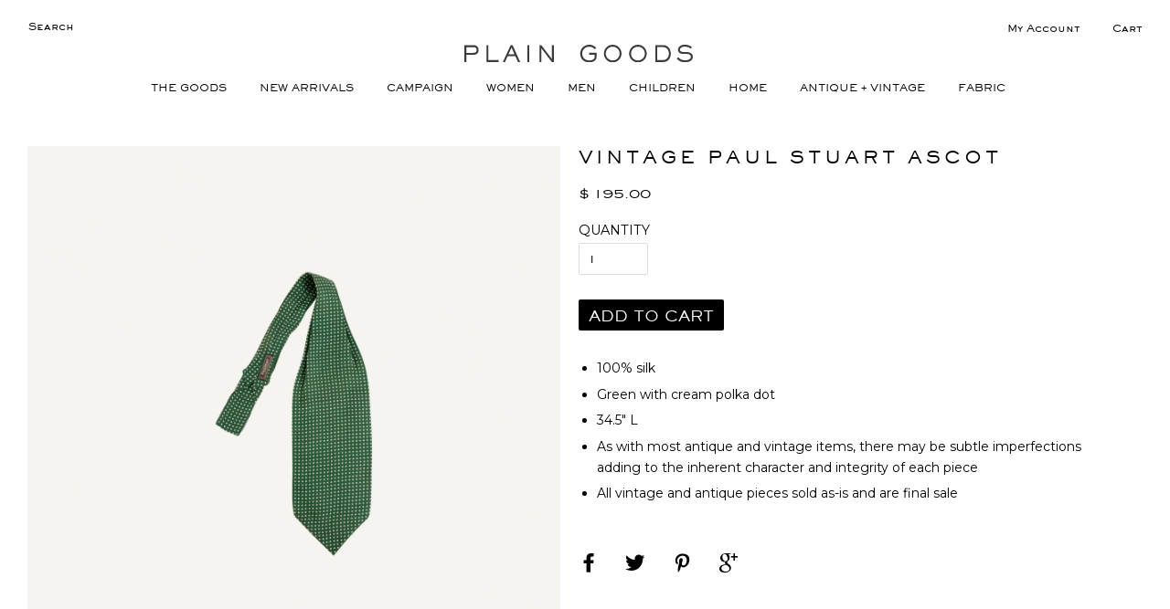

--- FILE ---
content_type: text/html; charset=utf-8
request_url: https://www.plain-goods.com/products/vintage-polka-dot-ascot
body_size: 44786
content:
<!doctype html>
<!--[if lt IE 7]><html class="no-js lt-ie9 lt-ie8 lt-ie7" lang="en"> <![endif]-->
<!--[if IE 7]><html class="no-js lt-ie9 lt-ie8" lang="en"> <![endif]-->
<!--[if IE 8]><html class="no-js lt-ie9" lang="en"> <![endif]-->
<!--[if IE 9 ]><html class="ie9 no-js"> <![endif]-->
<!--[if (gt IE 9)|!(IE)]><!--> <html class="no-js"> <!--<![endif]-->
<head>

  <!-- Basic page needs ================================================== -->
  <meta charset="utf-8">
  <meta http-equiv="X-UA-Compatible" content="IE=edge,chrome=1">

  
  <link rel="shortcut icon" href="//www.plain-goods.com/cdn/shop/t/58/assets/favicon.png?v=18986597302556590731732114144" type="image/png" />
  

  <!-- Title and description ================================================== -->
  <title>
  VINTAGE PAUL STUART ASCOT &ndash; PLAIN GOODS
  </title>

  
  <meta name="description" content="100% silk Green with cream polka dot 34.5&quot; L As with most antique and vintage items, there may be subtle imperfections adding to the inherent character and integrity of each piece All vintage and antique pieces sold as-is and are final sale">
  

  <!-- Social meta ================================================== -->
  

  <meta property="og:type" content="product">
  <meta property="og:title" content="VINTAGE PAUL STUART ASCOT">
  <meta property="og:url" content="https://www.plain-goods.com/products/vintage-polka-dot-ascot">
  
  <meta property="og:image" content="http://www.plain-goods.com/cdn/shop/products/NRF_1975_grande.jpg?v=1654449882">
  <meta property="og:image:secure_url" content="https://www.plain-goods.com/cdn/shop/products/NRF_1975_grande.jpg?v=1654449882">
  
  <meta property="og:image" content="http://www.plain-goods.com/cdn/shop/products/NRF_1977_grande.jpg?v=1654449918">
  <meta property="og:image:secure_url" content="https://www.plain-goods.com/cdn/shop/products/NRF_1977_grande.jpg?v=1654449918">
  
  <meta property="og:image" content="http://www.plain-goods.com/cdn/shop/products/NRF_1976_grande.jpg?v=1654449935">
  <meta property="og:image:secure_url" content="https://www.plain-goods.com/cdn/shop/products/NRF_1976_grande.jpg?v=1654449935">
  
  <meta property="og:price:amount" content="195.00">
  <meta property="og:price:currency" content="USD">


  <meta property="og:description" content="100% silk Green with cream polka dot 34.5&quot; L As with most antique and vintage items, there may be subtle imperfections adding to the inherent character and integrity of each piece All vintage and antique pieces sold as-is and are final sale">

<meta property="og:site_name" content="PLAIN GOODS">



<meta name="twitter:card" content="summary">




  <meta name="twitter:title" content="VINTAGE PAUL STUART ASCOT">
  <meta name="twitter:description" content="
100% silk
Green with cream polka dot
34.5&quot; L
As with most antique and vintage items, there may be subtle imperfections adding to the inherent character and integrity of each piece
All vintage and antique pieces sold as-is and are final sale
">
  <meta name="twitter:image" content="https://www.plain-goods.com/cdn/shop/products/NRF_1975_medium.jpg?v=1654449882">
  <meta name="twitter:image:width" content="240">
  <meta name="twitter:image:height" content="240">



  <!-- Helpers ================================================== -->
  <link rel="canonical" href="https://www.plain-goods.com/products/vintage-polka-dot-ascot">
  <meta name="viewport" content="width=device-width,initial-scale=1">
  <meta name="theme-color" content="#000000">

  <!-- CSS ================================================== -->
  <link href="//www.plain-goods.com/cdn/shop/t/58/assets/timber.scss.css?v=64117403372742893191732114220" rel="stylesheet" type="text/css" media="all" />
  <link href="//www.plain-goods.com/cdn/shop/t/58/assets/theme.scss.css?v=139423169714359423021732114220" rel="stylesheet" type="text/css" media="all" />
  <link href="//www.plain-goods.com/cdn/shop/t/58/assets/plaingoods.scss.css?v=6860662167718982911732114144" rel="stylesheet" type="text/css" media="all" />
  

  

  
    
    
    <link href="//fonts.googleapis.com/css?family=Cabin:500" rel="stylesheet" type="text/css" media="all" />
  



  
  <link href="https://fonts.googleapis.com/css?family=Montserrat" rel="stylesheet">

  <!-- Header hook for plugins ================================================== -->
  <script>window.performance && window.performance.mark && window.performance.mark('shopify.content_for_header.start');</script><meta name="google-site-verification" content="TCJ5n1k5fq6dFgoVw5vaO6ooHjJYKxtOMZ68eZC5B7Y">
<meta id="shopify-digital-wallet" name="shopify-digital-wallet" content="/10461958/digital_wallets/dialog">
<meta name="shopify-checkout-api-token" content="9114a729cb730eee68adab78f4bd00f1">
<link rel="alternate" type="application/json+oembed" href="https://www.plain-goods.com/products/vintage-polka-dot-ascot.oembed">
<script async="async" src="/checkouts/internal/preloads.js?locale=en-US"></script>
<link rel="preconnect" href="https://shop.app" crossorigin="anonymous">
<script async="async" src="https://shop.app/checkouts/internal/preloads.js?locale=en-US&shop_id=10461958" crossorigin="anonymous"></script>
<script id="apple-pay-shop-capabilities" type="application/json">{"shopId":10461958,"countryCode":"US","currencyCode":"USD","merchantCapabilities":["supports3DS"],"merchantId":"gid:\/\/shopify\/Shop\/10461958","merchantName":"PLAIN GOODS","requiredBillingContactFields":["postalAddress","email"],"requiredShippingContactFields":["postalAddress","email"],"shippingType":"shipping","supportedNetworks":["visa","masterCard","amex","discover","elo","jcb"],"total":{"type":"pending","label":"PLAIN GOODS","amount":"1.00"},"shopifyPaymentsEnabled":true,"supportsSubscriptions":true}</script>
<script id="shopify-features" type="application/json">{"accessToken":"9114a729cb730eee68adab78f4bd00f1","betas":["rich-media-storefront-analytics"],"domain":"www.plain-goods.com","predictiveSearch":true,"shopId":10461958,"locale":"en"}</script>
<script>var Shopify = Shopify || {};
Shopify.shop = "plaingoodsshop.myshopify.com";
Shopify.locale = "en";
Shopify.currency = {"active":"USD","rate":"1.0"};
Shopify.country = "US";
Shopify.theme = {"name":"[DRP] New Campaign Templates - 11202024","id":141631389865,"schema_name":null,"schema_version":null,"theme_store_id":null,"role":"main"};
Shopify.theme.handle = "null";
Shopify.theme.style = {"id":null,"handle":null};
Shopify.cdnHost = "www.plain-goods.com/cdn";
Shopify.routes = Shopify.routes || {};
Shopify.routes.root = "/";</script>
<script type="module">!function(o){(o.Shopify=o.Shopify||{}).modules=!0}(window);</script>
<script>!function(o){function n(){var o=[];function n(){o.push(Array.prototype.slice.apply(arguments))}return n.q=o,n}var t=o.Shopify=o.Shopify||{};t.loadFeatures=n(),t.autoloadFeatures=n()}(window);</script>
<script>
  window.ShopifyPay = window.ShopifyPay || {};
  window.ShopifyPay.apiHost = "shop.app\/pay";
  window.ShopifyPay.redirectState = null;
</script>
<script id="shop-js-analytics" type="application/json">{"pageType":"product"}</script>
<script defer="defer" async type="module" src="//www.plain-goods.com/cdn/shopifycloud/shop-js/modules/v2/client.init-shop-cart-sync_BdyHc3Nr.en.esm.js"></script>
<script defer="defer" async type="module" src="//www.plain-goods.com/cdn/shopifycloud/shop-js/modules/v2/chunk.common_Daul8nwZ.esm.js"></script>
<script type="module">
  await import("//www.plain-goods.com/cdn/shopifycloud/shop-js/modules/v2/client.init-shop-cart-sync_BdyHc3Nr.en.esm.js");
await import("//www.plain-goods.com/cdn/shopifycloud/shop-js/modules/v2/chunk.common_Daul8nwZ.esm.js");

  window.Shopify.SignInWithShop?.initShopCartSync?.({"fedCMEnabled":true,"windoidEnabled":true});

</script>
<script>
  window.Shopify = window.Shopify || {};
  if (!window.Shopify.featureAssets) window.Shopify.featureAssets = {};
  window.Shopify.featureAssets['shop-js'] = {"shop-cart-sync":["modules/v2/client.shop-cart-sync_QYOiDySF.en.esm.js","modules/v2/chunk.common_Daul8nwZ.esm.js"],"init-fed-cm":["modules/v2/client.init-fed-cm_DchLp9rc.en.esm.js","modules/v2/chunk.common_Daul8nwZ.esm.js"],"shop-button":["modules/v2/client.shop-button_OV7bAJc5.en.esm.js","modules/v2/chunk.common_Daul8nwZ.esm.js"],"init-windoid":["modules/v2/client.init-windoid_DwxFKQ8e.en.esm.js","modules/v2/chunk.common_Daul8nwZ.esm.js"],"shop-cash-offers":["modules/v2/client.shop-cash-offers_DWtL6Bq3.en.esm.js","modules/v2/chunk.common_Daul8nwZ.esm.js","modules/v2/chunk.modal_CQq8HTM6.esm.js"],"shop-toast-manager":["modules/v2/client.shop-toast-manager_CX9r1SjA.en.esm.js","modules/v2/chunk.common_Daul8nwZ.esm.js"],"init-shop-email-lookup-coordinator":["modules/v2/client.init-shop-email-lookup-coordinator_UhKnw74l.en.esm.js","modules/v2/chunk.common_Daul8nwZ.esm.js"],"pay-button":["modules/v2/client.pay-button_DzxNnLDY.en.esm.js","modules/v2/chunk.common_Daul8nwZ.esm.js"],"avatar":["modules/v2/client.avatar_BTnouDA3.en.esm.js"],"init-shop-cart-sync":["modules/v2/client.init-shop-cart-sync_BdyHc3Nr.en.esm.js","modules/v2/chunk.common_Daul8nwZ.esm.js"],"shop-login-button":["modules/v2/client.shop-login-button_D8B466_1.en.esm.js","modules/v2/chunk.common_Daul8nwZ.esm.js","modules/v2/chunk.modal_CQq8HTM6.esm.js"],"init-customer-accounts-sign-up":["modules/v2/client.init-customer-accounts-sign-up_C8fpPm4i.en.esm.js","modules/v2/client.shop-login-button_D8B466_1.en.esm.js","modules/v2/chunk.common_Daul8nwZ.esm.js","modules/v2/chunk.modal_CQq8HTM6.esm.js"],"init-shop-for-new-customer-accounts":["modules/v2/client.init-shop-for-new-customer-accounts_CVTO0Ztu.en.esm.js","modules/v2/client.shop-login-button_D8B466_1.en.esm.js","modules/v2/chunk.common_Daul8nwZ.esm.js","modules/v2/chunk.modal_CQq8HTM6.esm.js"],"init-customer-accounts":["modules/v2/client.init-customer-accounts_dRgKMfrE.en.esm.js","modules/v2/client.shop-login-button_D8B466_1.en.esm.js","modules/v2/chunk.common_Daul8nwZ.esm.js","modules/v2/chunk.modal_CQq8HTM6.esm.js"],"shop-follow-button":["modules/v2/client.shop-follow-button_CkZpjEct.en.esm.js","modules/v2/chunk.common_Daul8nwZ.esm.js","modules/v2/chunk.modal_CQq8HTM6.esm.js"],"lead-capture":["modules/v2/client.lead-capture_BntHBhfp.en.esm.js","modules/v2/chunk.common_Daul8nwZ.esm.js","modules/v2/chunk.modal_CQq8HTM6.esm.js"],"checkout-modal":["modules/v2/client.checkout-modal_CfxcYbTm.en.esm.js","modules/v2/chunk.common_Daul8nwZ.esm.js","modules/v2/chunk.modal_CQq8HTM6.esm.js"],"shop-login":["modules/v2/client.shop-login_Da4GZ2H6.en.esm.js","modules/v2/chunk.common_Daul8nwZ.esm.js","modules/v2/chunk.modal_CQq8HTM6.esm.js"],"payment-terms":["modules/v2/client.payment-terms_MV4M3zvL.en.esm.js","modules/v2/chunk.common_Daul8nwZ.esm.js","modules/v2/chunk.modal_CQq8HTM6.esm.js"]};
</script>
<script>(function() {
  var isLoaded = false;
  function asyncLoad() {
    if (isLoaded) return;
    isLoaded = true;
    var urls = ["https:\/\/load.csell.co\/assets\/js\/cross-sell.js?shop=plaingoodsshop.myshopify.com","https:\/\/load.csell.co\/assets\/v2\/js\/core\/xsell.js?shop=plaingoodsshop.myshopify.com"];
    for (var i = 0; i < urls.length; i++) {
      var s = document.createElement('script');
      s.type = 'text/javascript';
      s.async = true;
      s.src = urls[i];
      var x = document.getElementsByTagName('script')[0];
      x.parentNode.insertBefore(s, x);
    }
  };
  if(window.attachEvent) {
    window.attachEvent('onload', asyncLoad);
  } else {
    window.addEventListener('load', asyncLoad, false);
  }
})();</script>
<script id="__st">var __st={"a":10461958,"offset":-18000,"reqid":"df39015c-fdd6-4b4c-832f-68f058bbc431-1769006319","pageurl":"www.plain-goods.com\/products\/vintage-polka-dot-ascot","u":"e5262b0f1507","p":"product","rtyp":"product","rid":7465356689577};</script>
<script>window.ShopifyPaypalV4VisibilityTracking = true;</script>
<script id="captcha-bootstrap">!function(){'use strict';const t='contact',e='account',n='new_comment',o=[[t,t],['blogs',n],['comments',n],[t,'customer']],c=[[e,'customer_login'],[e,'guest_login'],[e,'recover_customer_password'],[e,'create_customer']],r=t=>t.map((([t,e])=>`form[action*='/${t}']:not([data-nocaptcha='true']) input[name='form_type'][value='${e}']`)).join(','),a=t=>()=>t?[...document.querySelectorAll(t)].map((t=>t.form)):[];function s(){const t=[...o],e=r(t);return a(e)}const i='password',u='form_key',d=['recaptcha-v3-token','g-recaptcha-response','h-captcha-response',i],f=()=>{try{return window.sessionStorage}catch{return}},m='__shopify_v',_=t=>t.elements[u];function p(t,e,n=!1){try{const o=window.sessionStorage,c=JSON.parse(o.getItem(e)),{data:r}=function(t){const{data:e,action:n}=t;return t[m]||n?{data:e,action:n}:{data:t,action:n}}(c);for(const[e,n]of Object.entries(r))t.elements[e]&&(t.elements[e].value=n);n&&o.removeItem(e)}catch(o){console.error('form repopulation failed',{error:o})}}const l='form_type',E='cptcha';function T(t){t.dataset[E]=!0}const w=window,h=w.document,L='Shopify',v='ce_forms',y='captcha';let A=!1;((t,e)=>{const n=(g='f06e6c50-85a8-45c8-87d0-21a2b65856fe',I='https://cdn.shopify.com/shopifycloud/storefront-forms-hcaptcha/ce_storefront_forms_captcha_hcaptcha.v1.5.2.iife.js',D={infoText:'Protected by hCaptcha',privacyText:'Privacy',termsText:'Terms'},(t,e,n)=>{const o=w[L][v],c=o.bindForm;if(c)return c(t,g,e,D).then(n);var r;o.q.push([[t,g,e,D],n]),r=I,A||(h.body.append(Object.assign(h.createElement('script'),{id:'captcha-provider',async:!0,src:r})),A=!0)});var g,I,D;w[L]=w[L]||{},w[L][v]=w[L][v]||{},w[L][v].q=[],w[L][y]=w[L][y]||{},w[L][y].protect=function(t,e){n(t,void 0,e),T(t)},Object.freeze(w[L][y]),function(t,e,n,w,h,L){const[v,y,A,g]=function(t,e,n){const i=e?o:[],u=t?c:[],d=[...i,...u],f=r(d),m=r(i),_=r(d.filter((([t,e])=>n.includes(e))));return[a(f),a(m),a(_),s()]}(w,h,L),I=t=>{const e=t.target;return e instanceof HTMLFormElement?e:e&&e.form},D=t=>v().includes(t);t.addEventListener('submit',(t=>{const e=I(t);if(!e)return;const n=D(e)&&!e.dataset.hcaptchaBound&&!e.dataset.recaptchaBound,o=_(e),c=g().includes(e)&&(!o||!o.value);(n||c)&&t.preventDefault(),c&&!n&&(function(t){try{if(!f())return;!function(t){const e=f();if(!e)return;const n=_(t);if(!n)return;const o=n.value;o&&e.removeItem(o)}(t);const e=Array.from(Array(32),(()=>Math.random().toString(36)[2])).join('');!function(t,e){_(t)||t.append(Object.assign(document.createElement('input'),{type:'hidden',name:u})),t.elements[u].value=e}(t,e),function(t,e){const n=f();if(!n)return;const o=[...t.querySelectorAll(`input[type='${i}']`)].map((({name:t})=>t)),c=[...d,...o],r={};for(const[a,s]of new FormData(t).entries())c.includes(a)||(r[a]=s);n.setItem(e,JSON.stringify({[m]:1,action:t.action,data:r}))}(t,e)}catch(e){console.error('failed to persist form',e)}}(e),e.submit())}));const S=(t,e)=>{t&&!t.dataset[E]&&(n(t,e.some((e=>e===t))),T(t))};for(const o of['focusin','change'])t.addEventListener(o,(t=>{const e=I(t);D(e)&&S(e,y())}));const B=e.get('form_key'),M=e.get(l),P=B&&M;t.addEventListener('DOMContentLoaded',(()=>{const t=y();if(P)for(const e of t)e.elements[l].value===M&&p(e,B);[...new Set([...A(),...v().filter((t=>'true'===t.dataset.shopifyCaptcha))])].forEach((e=>S(e,t)))}))}(h,new URLSearchParams(w.location.search),n,t,e,['guest_login'])})(!0,!0)}();</script>
<script integrity="sha256-4kQ18oKyAcykRKYeNunJcIwy7WH5gtpwJnB7kiuLZ1E=" data-source-attribution="shopify.loadfeatures" defer="defer" src="//www.plain-goods.com/cdn/shopifycloud/storefront/assets/storefront/load_feature-a0a9edcb.js" crossorigin="anonymous"></script>
<script crossorigin="anonymous" defer="defer" src="//www.plain-goods.com/cdn/shopifycloud/storefront/assets/shopify_pay/storefront-65b4c6d7.js?v=20250812"></script>
<script data-source-attribution="shopify.dynamic_checkout.dynamic.init">var Shopify=Shopify||{};Shopify.PaymentButton=Shopify.PaymentButton||{isStorefrontPortableWallets:!0,init:function(){window.Shopify.PaymentButton.init=function(){};var t=document.createElement("script");t.src="https://www.plain-goods.com/cdn/shopifycloud/portable-wallets/latest/portable-wallets.en.js",t.type="module",document.head.appendChild(t)}};
</script>
<script data-source-attribution="shopify.dynamic_checkout.buyer_consent">
  function portableWalletsHideBuyerConsent(e){var t=document.getElementById("shopify-buyer-consent"),n=document.getElementById("shopify-subscription-policy-button");t&&n&&(t.classList.add("hidden"),t.setAttribute("aria-hidden","true"),n.removeEventListener("click",e))}function portableWalletsShowBuyerConsent(e){var t=document.getElementById("shopify-buyer-consent"),n=document.getElementById("shopify-subscription-policy-button");t&&n&&(t.classList.remove("hidden"),t.removeAttribute("aria-hidden"),n.addEventListener("click",e))}window.Shopify?.PaymentButton&&(window.Shopify.PaymentButton.hideBuyerConsent=portableWalletsHideBuyerConsent,window.Shopify.PaymentButton.showBuyerConsent=portableWalletsShowBuyerConsent);
</script>
<script data-source-attribution="shopify.dynamic_checkout.cart.bootstrap">document.addEventListener("DOMContentLoaded",(function(){function t(){return document.querySelector("shopify-accelerated-checkout-cart, shopify-accelerated-checkout")}if(t())Shopify.PaymentButton.init();else{new MutationObserver((function(e,n){t()&&(Shopify.PaymentButton.init(),n.disconnect())})).observe(document.body,{childList:!0,subtree:!0})}}));
</script>
<link id="shopify-accelerated-checkout-styles" rel="stylesheet" media="screen" href="https://www.plain-goods.com/cdn/shopifycloud/portable-wallets/latest/accelerated-checkout-backwards-compat.css" crossorigin="anonymous">
<style id="shopify-accelerated-checkout-cart">
        #shopify-buyer-consent {
  margin-top: 1em;
  display: inline-block;
  width: 100%;
}

#shopify-buyer-consent.hidden {
  display: none;
}

#shopify-subscription-policy-button {
  background: none;
  border: none;
  padding: 0;
  text-decoration: underline;
  font-size: inherit;
  cursor: pointer;
}

#shopify-subscription-policy-button::before {
  box-shadow: none;
}

      </style>

<script>window.performance && window.performance.mark && window.performance.mark('shopify.content_for_header.end');</script>

  

<!--[if lt IE 9]>
<script src="//cdnjs.cloudflare.com/ajax/libs/html5shiv/3.7.2/html5shiv.min.js" type="text/javascript"></script>
<script src="//www.plain-goods.com/cdn/shop/t/58/assets/respond.min.js?v=52248677837542619231732114144" type="text/javascript"></script>
<link href="//www.plain-goods.com/cdn/shop/t/58/assets/respond-proxy.html" id="respond-proxy" rel="respond-proxy" />
<link href="//www.plain-goods.com/search?q=d41445e18dda9a35cfbfebe9b1e88349" id="respond-redirect" rel="respond-redirect" />
<script src="//www.plain-goods.com/search?q=d41445e18dda9a35cfbfebe9b1e88349" type="text/javascript"></script>
<![endif]-->



  <script src="//ajax.googleapis.com/ajax/libs/jquery/1.11.0/jquery.min.js" type="text/javascript"></script>
  <script src="//www.plain-goods.com/cdn/shop/t/58/assets/modernizr.min.js?v=26620055551102246001732114144" type="text/javascript"></script>

  
  
	<link rel="stylesheet" href="https://pro.fontawesome.com/releases/v5.6.3/css/all.css" integrity="sha384-LRlmVvLKVApDVGuspQFnRQJjkv0P7/YFrw84YYQtmYG4nK8c+M+NlmYDCv0rKWpG" crossorigin="anonymous">
<!-- BEGIN app block: shopify://apps/klaviyo-email-marketing-sms/blocks/klaviyo-onsite-embed/2632fe16-c075-4321-a88b-50b567f42507 -->












  <script async src="https://static.klaviyo.com/onsite/js/TZtbNe/klaviyo.js?company_id=TZtbNe"></script>
  <script>!function(){if(!window.klaviyo){window._klOnsite=window._klOnsite||[];try{window.klaviyo=new Proxy({},{get:function(n,i){return"push"===i?function(){var n;(n=window._klOnsite).push.apply(n,arguments)}:function(){for(var n=arguments.length,o=new Array(n),w=0;w<n;w++)o[w]=arguments[w];var t="function"==typeof o[o.length-1]?o.pop():void 0,e=new Promise((function(n){window._klOnsite.push([i].concat(o,[function(i){t&&t(i),n(i)}]))}));return e}}})}catch(n){window.klaviyo=window.klaviyo||[],window.klaviyo.push=function(){var n;(n=window._klOnsite).push.apply(n,arguments)}}}}();</script>

  
    <script id="viewed_product">
      if (item == null) {
        var _learnq = _learnq || [];

        var MetafieldReviews = null
        var MetafieldYotpoRating = null
        var MetafieldYotpoCount = null
        var MetafieldLooxRating = null
        var MetafieldLooxCount = null
        var okendoProduct = null
        var okendoProductReviewCount = null
        var okendoProductReviewAverageValue = null
        try {
          // The following fields are used for Customer Hub recently viewed in order to add reviews.
          // This information is not part of __kla_viewed. Instead, it is part of __kla_viewed_reviewed_items
          MetafieldReviews = {};
          MetafieldYotpoRating = null
          MetafieldYotpoCount = null
          MetafieldLooxRating = null
          MetafieldLooxCount = null

          okendoProduct = null
          // If the okendo metafield is not legacy, it will error, which then requires the new json formatted data
          if (okendoProduct && 'error' in okendoProduct) {
            okendoProduct = null
          }
          okendoProductReviewCount = okendoProduct ? okendoProduct.reviewCount : null
          okendoProductReviewAverageValue = okendoProduct ? okendoProduct.reviewAverageValue : null
        } catch (error) {
          console.error('Error in Klaviyo onsite reviews tracking:', error);
        }

        var item = {
          Name: "VINTAGE PAUL STUART ASCOT",
          ProductID: 7465356689577,
          Categories: ["ALL","ANTIQUE + VINTAGE","MEN","WOMEN"],
          ImageURL: "https://www.plain-goods.com/cdn/shop/products/NRF_1975_grande.jpg?v=1654449882",
          URL: "https://www.plain-goods.com/products/vintage-polka-dot-ascot",
          Brand: "PLAIN GOODS",
          Price: "$ 195.00",
          Value: "195.00",
          CompareAtPrice: "$ 0.00"
        };
        _learnq.push(['track', 'Viewed Product', item]);
        _learnq.push(['trackViewedItem', {
          Title: item.Name,
          ItemId: item.ProductID,
          Categories: item.Categories,
          ImageUrl: item.ImageURL,
          Url: item.URL,
          Metadata: {
            Brand: item.Brand,
            Price: item.Price,
            Value: item.Value,
            CompareAtPrice: item.CompareAtPrice
          },
          metafields:{
            reviews: MetafieldReviews,
            yotpo:{
              rating: MetafieldYotpoRating,
              count: MetafieldYotpoCount,
            },
            loox:{
              rating: MetafieldLooxRating,
              count: MetafieldLooxCount,
            },
            okendo: {
              rating: okendoProductReviewAverageValue,
              count: okendoProductReviewCount,
            }
          }
        }]);
      }
    </script>
  




  <script>
    window.klaviyoReviewsProductDesignMode = false
  </script>







<!-- END app block --><!-- BEGIN app block: shopify://apps/warnify-pro-warnings/blocks/main/b82106ea-6172-4ab0-814f-17df1cb2b18a --><!-- BEGIN app snippet: product -->
<script>    var Elspw = {        params: {            money_format: "$ {{amount}}",            cart: {                "total_price" : 0,                "attributes": {},                "items" : [                ]            }        }    };    Elspw.params.product = {        "id": 7465356689577,        "title": "VINTAGE PAUL STUART ASCOT",        "handle": "vintage-polka-dot-ascot",        "tags": ["accessories","clothing_accessories","one-of-kind","SS22"],        "variants":[{"id":42130253971625,"qty":1 === null ? 999 : 1,"title":"Default Title","policy":"deny"}],        "collection_ids":[16148660251,185988804,185988356,185988228]    };</script><!-- END app snippet --><!-- BEGIN app snippet: settings -->
  <script>    (function(){      Elspw.loadScript=function(a,b){var c=document.createElement("script");c.type="text/javascript",c.readyState?c.onreadystatechange=function(){"loaded"!=c.readyState&&"complete"!=c.readyState||(c.onreadystatechange=null,b())}:c.onload=function(){b()},c.src=a,document.getElementsByTagName("head")[0].appendChild(c)};      Elspw.config= {"enabled":true,"button":"form[action=\"/cart/add\"] [type=submit], form[action=\"/cart/add\"] .shopify-payment-button__button","css":"","tag":"Els PW","alerts":[],"grid_enabled":1,"cdn":"https://s3.amazonaws.com/els-apps/product-warnings/","theme_app_extensions_enabled":1} ;    })(Elspw)  </script>  <script defer src="https://cdn.shopify.com/extensions/019b92bb-38ba-793e-9baf-3c5308a58e87/cli-20/assets/app.js"></script>

<script>
  Elspw.params.elsGeoScriptPath = "https://cdn.shopify.com/extensions/019b92bb-38ba-793e-9baf-3c5308a58e87/cli-20/assets/els.geo.js";
  Elspw.params.remodalScriptPath = "https://cdn.shopify.com/extensions/019b92bb-38ba-793e-9baf-3c5308a58e87/cli-20/assets/remodal.js";
  Elspw.params.cssPath = "https://cdn.shopify.com/extensions/019b92bb-38ba-793e-9baf-3c5308a58e87/cli-20/assets/app.css";
</script><!-- END app snippet --><!-- BEGIN app snippet: elspw-jsons -->



  <script type="application/json" id="elspw-product">
    
          {        "id": 7465356689577,        "title": "VINTAGE PAUL STUART ASCOT",        "handle": "vintage-polka-dot-ascot",        "tags": ["accessories","clothing_accessories","one-of-kind","SS22"],        "variants":[{"id":42130253971625,"qty":1,"title":"Default Title","policy":"deny"}],        "collection_ids":[16148660251,185988804,185988356,185988228]      }    
  </script>



<!-- END app snippet -->


<!-- END app block --><script src="https://cdn.shopify.com/extensions/019bde97-a6f8-7700-a29a-355164148025/globo-color-swatch-214/assets/globoswatch.js" type="text/javascript" defer="defer"></script>
<link href="https://monorail-edge.shopifysvc.com" rel="dns-prefetch">
<script>(function(){if ("sendBeacon" in navigator && "performance" in window) {try {var session_token_from_headers = performance.getEntriesByType('navigation')[0].serverTiming.find(x => x.name == '_s').description;} catch {var session_token_from_headers = undefined;}var session_cookie_matches = document.cookie.match(/_shopify_s=([^;]*)/);var session_token_from_cookie = session_cookie_matches && session_cookie_matches.length === 2 ? session_cookie_matches[1] : "";var session_token = session_token_from_headers || session_token_from_cookie || "";function handle_abandonment_event(e) {var entries = performance.getEntries().filter(function(entry) {return /monorail-edge.shopifysvc.com/.test(entry.name);});if (!window.abandonment_tracked && entries.length === 0) {window.abandonment_tracked = true;var currentMs = Date.now();var navigation_start = performance.timing.navigationStart;var payload = {shop_id: 10461958,url: window.location.href,navigation_start,duration: currentMs - navigation_start,session_token,page_type: "product"};window.navigator.sendBeacon("https://monorail-edge.shopifysvc.com/v1/produce", JSON.stringify({schema_id: "online_store_buyer_site_abandonment/1.1",payload: payload,metadata: {event_created_at_ms: currentMs,event_sent_at_ms: currentMs}}));}}window.addEventListener('pagehide', handle_abandonment_event);}}());</script>
<script id="web-pixels-manager-setup">(function e(e,d,r,n,o){if(void 0===o&&(o={}),!Boolean(null===(a=null===(i=window.Shopify)||void 0===i?void 0:i.analytics)||void 0===a?void 0:a.replayQueue)){var i,a;window.Shopify=window.Shopify||{};var t=window.Shopify;t.analytics=t.analytics||{};var s=t.analytics;s.replayQueue=[],s.publish=function(e,d,r){return s.replayQueue.push([e,d,r]),!0};try{self.performance.mark("wpm:start")}catch(e){}var l=function(){var e={modern:/Edge?\/(1{2}[4-9]|1[2-9]\d|[2-9]\d{2}|\d{4,})\.\d+(\.\d+|)|Firefox\/(1{2}[4-9]|1[2-9]\d|[2-9]\d{2}|\d{4,})\.\d+(\.\d+|)|Chrom(ium|e)\/(9{2}|\d{3,})\.\d+(\.\d+|)|(Maci|X1{2}).+ Version\/(15\.\d+|(1[6-9]|[2-9]\d|\d{3,})\.\d+)([,.]\d+|)( \(\w+\)|)( Mobile\/\w+|) Safari\/|Chrome.+OPR\/(9{2}|\d{3,})\.\d+\.\d+|(CPU[ +]OS|iPhone[ +]OS|CPU[ +]iPhone|CPU IPhone OS|CPU iPad OS)[ +]+(15[._]\d+|(1[6-9]|[2-9]\d|\d{3,})[._]\d+)([._]\d+|)|Android:?[ /-](13[3-9]|1[4-9]\d|[2-9]\d{2}|\d{4,})(\.\d+|)(\.\d+|)|Android.+Firefox\/(13[5-9]|1[4-9]\d|[2-9]\d{2}|\d{4,})\.\d+(\.\d+|)|Android.+Chrom(ium|e)\/(13[3-9]|1[4-9]\d|[2-9]\d{2}|\d{4,})\.\d+(\.\d+|)|SamsungBrowser\/([2-9]\d|\d{3,})\.\d+/,legacy:/Edge?\/(1[6-9]|[2-9]\d|\d{3,})\.\d+(\.\d+|)|Firefox\/(5[4-9]|[6-9]\d|\d{3,})\.\d+(\.\d+|)|Chrom(ium|e)\/(5[1-9]|[6-9]\d|\d{3,})\.\d+(\.\d+|)([\d.]+$|.*Safari\/(?![\d.]+ Edge\/[\d.]+$))|(Maci|X1{2}).+ Version\/(10\.\d+|(1[1-9]|[2-9]\d|\d{3,})\.\d+)([,.]\d+|)( \(\w+\)|)( Mobile\/\w+|) Safari\/|Chrome.+OPR\/(3[89]|[4-9]\d|\d{3,})\.\d+\.\d+|(CPU[ +]OS|iPhone[ +]OS|CPU[ +]iPhone|CPU IPhone OS|CPU iPad OS)[ +]+(10[._]\d+|(1[1-9]|[2-9]\d|\d{3,})[._]\d+)([._]\d+|)|Android:?[ /-](13[3-9]|1[4-9]\d|[2-9]\d{2}|\d{4,})(\.\d+|)(\.\d+|)|Mobile Safari.+OPR\/([89]\d|\d{3,})\.\d+\.\d+|Android.+Firefox\/(13[5-9]|1[4-9]\d|[2-9]\d{2}|\d{4,})\.\d+(\.\d+|)|Android.+Chrom(ium|e)\/(13[3-9]|1[4-9]\d|[2-9]\d{2}|\d{4,})\.\d+(\.\d+|)|Android.+(UC? ?Browser|UCWEB|U3)[ /]?(15\.([5-9]|\d{2,})|(1[6-9]|[2-9]\d|\d{3,})\.\d+)\.\d+|SamsungBrowser\/(5\.\d+|([6-9]|\d{2,})\.\d+)|Android.+MQ{2}Browser\/(14(\.(9|\d{2,})|)|(1[5-9]|[2-9]\d|\d{3,})(\.\d+|))(\.\d+|)|K[Aa][Ii]OS\/(3\.\d+|([4-9]|\d{2,})\.\d+)(\.\d+|)/},d=e.modern,r=e.legacy,n=navigator.userAgent;return n.match(d)?"modern":n.match(r)?"legacy":"unknown"}(),u="modern"===l?"modern":"legacy",c=(null!=n?n:{modern:"",legacy:""})[u],f=function(e){return[e.baseUrl,"/wpm","/b",e.hashVersion,"modern"===e.buildTarget?"m":"l",".js"].join("")}({baseUrl:d,hashVersion:r,buildTarget:u}),m=function(e){var d=e.version,r=e.bundleTarget,n=e.surface,o=e.pageUrl,i=e.monorailEndpoint;return{emit:function(e){var a=e.status,t=e.errorMsg,s=(new Date).getTime(),l=JSON.stringify({metadata:{event_sent_at_ms:s},events:[{schema_id:"web_pixels_manager_load/3.1",payload:{version:d,bundle_target:r,page_url:o,status:a,surface:n,error_msg:t},metadata:{event_created_at_ms:s}}]});if(!i)return console&&console.warn&&console.warn("[Web Pixels Manager] No Monorail endpoint provided, skipping logging."),!1;try{return self.navigator.sendBeacon.bind(self.navigator)(i,l)}catch(e){}var u=new XMLHttpRequest;try{return u.open("POST",i,!0),u.setRequestHeader("Content-Type","text/plain"),u.send(l),!0}catch(e){return console&&console.warn&&console.warn("[Web Pixels Manager] Got an unhandled error while logging to Monorail."),!1}}}}({version:r,bundleTarget:l,surface:e.surface,pageUrl:self.location.href,monorailEndpoint:e.monorailEndpoint});try{o.browserTarget=l,function(e){var d=e.src,r=e.async,n=void 0===r||r,o=e.onload,i=e.onerror,a=e.sri,t=e.scriptDataAttributes,s=void 0===t?{}:t,l=document.createElement("script"),u=document.querySelector("head"),c=document.querySelector("body");if(l.async=n,l.src=d,a&&(l.integrity=a,l.crossOrigin="anonymous"),s)for(var f in s)if(Object.prototype.hasOwnProperty.call(s,f))try{l.dataset[f]=s[f]}catch(e){}if(o&&l.addEventListener("load",o),i&&l.addEventListener("error",i),u)u.appendChild(l);else{if(!c)throw new Error("Did not find a head or body element to append the script");c.appendChild(l)}}({src:f,async:!0,onload:function(){if(!function(){var e,d;return Boolean(null===(d=null===(e=window.Shopify)||void 0===e?void 0:e.analytics)||void 0===d?void 0:d.initialized)}()){var d=window.webPixelsManager.init(e)||void 0;if(d){var r=window.Shopify.analytics;r.replayQueue.forEach((function(e){var r=e[0],n=e[1],o=e[2];d.publishCustomEvent(r,n,o)})),r.replayQueue=[],r.publish=d.publishCustomEvent,r.visitor=d.visitor,r.initialized=!0}}},onerror:function(){return m.emit({status:"failed",errorMsg:"".concat(f," has failed to load")})},sri:function(e){var d=/^sha384-[A-Za-z0-9+/=]+$/;return"string"==typeof e&&d.test(e)}(c)?c:"",scriptDataAttributes:o}),m.emit({status:"loading"})}catch(e){m.emit({status:"failed",errorMsg:(null==e?void 0:e.message)||"Unknown error"})}}})({shopId: 10461958,storefrontBaseUrl: "https://www.plain-goods.com",extensionsBaseUrl: "https://extensions.shopifycdn.com/cdn/shopifycloud/web-pixels-manager",monorailEndpoint: "https://monorail-edge.shopifysvc.com/unstable/produce_batch",surface: "storefront-renderer",enabledBetaFlags: ["2dca8a86"],webPixelsConfigList: [{"id":"1524203689","configuration":"{\"accountID\":\"TZtbNe\",\"webPixelConfig\":\"eyJlbmFibGVBZGRlZFRvQ2FydEV2ZW50cyI6IHRydWV9\"}","eventPayloadVersion":"v1","runtimeContext":"STRICT","scriptVersion":"524f6c1ee37bacdca7657a665bdca589","type":"APP","apiClientId":123074,"privacyPurposes":["ANALYTICS","MARKETING"],"dataSharingAdjustments":{"protectedCustomerApprovalScopes":["read_customer_address","read_customer_email","read_customer_name","read_customer_personal_data","read_customer_phone"]}},{"id":"78774441","eventPayloadVersion":"v1","runtimeContext":"LAX","scriptVersion":"1","type":"CUSTOM","privacyPurposes":["ANALYTICS"],"name":"Google Analytics tag (migrated)"},{"id":"shopify-app-pixel","configuration":"{}","eventPayloadVersion":"v1","runtimeContext":"STRICT","scriptVersion":"0450","apiClientId":"shopify-pixel","type":"APP","privacyPurposes":["ANALYTICS","MARKETING"]},{"id":"shopify-custom-pixel","eventPayloadVersion":"v1","runtimeContext":"LAX","scriptVersion":"0450","apiClientId":"shopify-pixel","type":"CUSTOM","privacyPurposes":["ANALYTICS","MARKETING"]}],isMerchantRequest: false,initData: {"shop":{"name":"PLAIN GOODS","paymentSettings":{"currencyCode":"USD"},"myshopifyDomain":"plaingoodsshop.myshopify.com","countryCode":"US","storefrontUrl":"https:\/\/www.plain-goods.com"},"customer":null,"cart":null,"checkout":null,"productVariants":[{"price":{"amount":195.0,"currencyCode":"USD"},"product":{"title":"VINTAGE PAUL STUART ASCOT","vendor":"PLAIN GOODS","id":"7465356689577","untranslatedTitle":"VINTAGE PAUL STUART ASCOT","url":"\/products\/vintage-polka-dot-ascot","type":"Antique + Vintage"},"id":"42130253971625","image":{"src":"\/\/www.plain-goods.com\/cdn\/shop\/products\/NRF_1975.jpg?v=1654449882"},"sku":"","title":"Default Title","untranslatedTitle":"Default Title"}],"purchasingCompany":null},},"https://www.plain-goods.com/cdn","fcfee988w5aeb613cpc8e4bc33m6693e112",{"modern":"","legacy":""},{"shopId":"10461958","storefrontBaseUrl":"https:\/\/www.plain-goods.com","extensionBaseUrl":"https:\/\/extensions.shopifycdn.com\/cdn\/shopifycloud\/web-pixels-manager","surface":"storefront-renderer","enabledBetaFlags":"[\"2dca8a86\"]","isMerchantRequest":"false","hashVersion":"fcfee988w5aeb613cpc8e4bc33m6693e112","publish":"custom","events":"[[\"page_viewed\",{}],[\"product_viewed\",{\"productVariant\":{\"price\":{\"amount\":195.0,\"currencyCode\":\"USD\"},\"product\":{\"title\":\"VINTAGE PAUL STUART ASCOT\",\"vendor\":\"PLAIN GOODS\",\"id\":\"7465356689577\",\"untranslatedTitle\":\"VINTAGE PAUL STUART ASCOT\",\"url\":\"\/products\/vintage-polka-dot-ascot\",\"type\":\"Antique + Vintage\"},\"id\":\"42130253971625\",\"image\":{\"src\":\"\/\/www.plain-goods.com\/cdn\/shop\/products\/NRF_1975.jpg?v=1654449882\"},\"sku\":\"\",\"title\":\"Default Title\",\"untranslatedTitle\":\"Default Title\"}}]]"});</script><script>
  window.ShopifyAnalytics = window.ShopifyAnalytics || {};
  window.ShopifyAnalytics.meta = window.ShopifyAnalytics.meta || {};
  window.ShopifyAnalytics.meta.currency = 'USD';
  var meta = {"product":{"id":7465356689577,"gid":"gid:\/\/shopify\/Product\/7465356689577","vendor":"PLAIN GOODS","type":"Antique + Vintage","handle":"vintage-polka-dot-ascot","variants":[{"id":42130253971625,"price":19500,"name":"VINTAGE PAUL STUART ASCOT","public_title":null,"sku":""}],"remote":false},"page":{"pageType":"product","resourceType":"product","resourceId":7465356689577,"requestId":"df39015c-fdd6-4b4c-832f-68f058bbc431-1769006319"}};
  for (var attr in meta) {
    window.ShopifyAnalytics.meta[attr] = meta[attr];
  }
</script>
<script class="analytics">
  (function () {
    var customDocumentWrite = function(content) {
      var jquery = null;

      if (window.jQuery) {
        jquery = window.jQuery;
      } else if (window.Checkout && window.Checkout.$) {
        jquery = window.Checkout.$;
      }

      if (jquery) {
        jquery('body').append(content);
      }
    };

    var hasLoggedConversion = function(token) {
      if (token) {
        return document.cookie.indexOf('loggedConversion=' + token) !== -1;
      }
      return false;
    }

    var setCookieIfConversion = function(token) {
      if (token) {
        var twoMonthsFromNow = new Date(Date.now());
        twoMonthsFromNow.setMonth(twoMonthsFromNow.getMonth() + 2);

        document.cookie = 'loggedConversion=' + token + '; expires=' + twoMonthsFromNow;
      }
    }

    var trekkie = window.ShopifyAnalytics.lib = window.trekkie = window.trekkie || [];
    if (trekkie.integrations) {
      return;
    }
    trekkie.methods = [
      'identify',
      'page',
      'ready',
      'track',
      'trackForm',
      'trackLink'
    ];
    trekkie.factory = function(method) {
      return function() {
        var args = Array.prototype.slice.call(arguments);
        args.unshift(method);
        trekkie.push(args);
        return trekkie;
      };
    };
    for (var i = 0; i < trekkie.methods.length; i++) {
      var key = trekkie.methods[i];
      trekkie[key] = trekkie.factory(key);
    }
    trekkie.load = function(config) {
      trekkie.config = config || {};
      trekkie.config.initialDocumentCookie = document.cookie;
      var first = document.getElementsByTagName('script')[0];
      var script = document.createElement('script');
      script.type = 'text/javascript';
      script.onerror = function(e) {
        var scriptFallback = document.createElement('script');
        scriptFallback.type = 'text/javascript';
        scriptFallback.onerror = function(error) {
                var Monorail = {
      produce: function produce(monorailDomain, schemaId, payload) {
        var currentMs = new Date().getTime();
        var event = {
          schema_id: schemaId,
          payload: payload,
          metadata: {
            event_created_at_ms: currentMs,
            event_sent_at_ms: currentMs
          }
        };
        return Monorail.sendRequest("https://" + monorailDomain + "/v1/produce", JSON.stringify(event));
      },
      sendRequest: function sendRequest(endpointUrl, payload) {
        // Try the sendBeacon API
        if (window && window.navigator && typeof window.navigator.sendBeacon === 'function' && typeof window.Blob === 'function' && !Monorail.isIos12()) {
          var blobData = new window.Blob([payload], {
            type: 'text/plain'
          });

          if (window.navigator.sendBeacon(endpointUrl, blobData)) {
            return true;
          } // sendBeacon was not successful

        } // XHR beacon

        var xhr = new XMLHttpRequest();

        try {
          xhr.open('POST', endpointUrl);
          xhr.setRequestHeader('Content-Type', 'text/plain');
          xhr.send(payload);
        } catch (e) {
          console.log(e);
        }

        return false;
      },
      isIos12: function isIos12() {
        return window.navigator.userAgent.lastIndexOf('iPhone; CPU iPhone OS 12_') !== -1 || window.navigator.userAgent.lastIndexOf('iPad; CPU OS 12_') !== -1;
      }
    };
    Monorail.produce('monorail-edge.shopifysvc.com',
      'trekkie_storefront_load_errors/1.1',
      {shop_id: 10461958,
      theme_id: 141631389865,
      app_name: "storefront",
      context_url: window.location.href,
      source_url: "//www.plain-goods.com/cdn/s/trekkie.storefront.cd680fe47e6c39ca5d5df5f0a32d569bc48c0f27.min.js"});

        };
        scriptFallback.async = true;
        scriptFallback.src = '//www.plain-goods.com/cdn/s/trekkie.storefront.cd680fe47e6c39ca5d5df5f0a32d569bc48c0f27.min.js';
        first.parentNode.insertBefore(scriptFallback, first);
      };
      script.async = true;
      script.src = '//www.plain-goods.com/cdn/s/trekkie.storefront.cd680fe47e6c39ca5d5df5f0a32d569bc48c0f27.min.js';
      first.parentNode.insertBefore(script, first);
    };
    trekkie.load(
      {"Trekkie":{"appName":"storefront","development":false,"defaultAttributes":{"shopId":10461958,"isMerchantRequest":null,"themeId":141631389865,"themeCityHash":"9306149268227861096","contentLanguage":"en","currency":"USD","eventMetadataId":"e845e95e-e8f0-4540-9db5-cfc9217a45b5"},"isServerSideCookieWritingEnabled":true,"monorailRegion":"shop_domain","enabledBetaFlags":["65f19447"]},"Session Attribution":{},"S2S":{"facebookCapiEnabled":false,"source":"trekkie-storefront-renderer","apiClientId":580111}}
    );

    var loaded = false;
    trekkie.ready(function() {
      if (loaded) return;
      loaded = true;

      window.ShopifyAnalytics.lib = window.trekkie;

      var originalDocumentWrite = document.write;
      document.write = customDocumentWrite;
      try { window.ShopifyAnalytics.merchantGoogleAnalytics.call(this); } catch(error) {};
      document.write = originalDocumentWrite;

      window.ShopifyAnalytics.lib.page(null,{"pageType":"product","resourceType":"product","resourceId":7465356689577,"requestId":"df39015c-fdd6-4b4c-832f-68f058bbc431-1769006319","shopifyEmitted":true});

      var match = window.location.pathname.match(/checkouts\/(.+)\/(thank_you|post_purchase)/)
      var token = match? match[1]: undefined;
      if (!hasLoggedConversion(token)) {
        setCookieIfConversion(token);
        window.ShopifyAnalytics.lib.track("Viewed Product",{"currency":"USD","variantId":42130253971625,"productId":7465356689577,"productGid":"gid:\/\/shopify\/Product\/7465356689577","name":"VINTAGE PAUL STUART ASCOT","price":"195.00","sku":"","brand":"PLAIN GOODS","variant":null,"category":"Antique + Vintage","nonInteraction":true,"remote":false},undefined,undefined,{"shopifyEmitted":true});
      window.ShopifyAnalytics.lib.track("monorail:\/\/trekkie_storefront_viewed_product\/1.1",{"currency":"USD","variantId":42130253971625,"productId":7465356689577,"productGid":"gid:\/\/shopify\/Product\/7465356689577","name":"VINTAGE PAUL STUART ASCOT","price":"195.00","sku":"","brand":"PLAIN GOODS","variant":null,"category":"Antique + Vintage","nonInteraction":true,"remote":false,"referer":"https:\/\/www.plain-goods.com\/products\/vintage-polka-dot-ascot"});
      }
    });


        var eventsListenerScript = document.createElement('script');
        eventsListenerScript.async = true;
        eventsListenerScript.src = "//www.plain-goods.com/cdn/shopifycloud/storefront/assets/shop_events_listener-3da45d37.js";
        document.getElementsByTagName('head')[0].appendChild(eventsListenerScript);

})();</script>
  <script>
  if (!window.ga || (window.ga && typeof window.ga !== 'function')) {
    window.ga = function ga() {
      (window.ga.q = window.ga.q || []).push(arguments);
      if (window.Shopify && window.Shopify.analytics && typeof window.Shopify.analytics.publish === 'function') {
        window.Shopify.analytics.publish("ga_stub_called", {}, {sendTo: "google_osp_migration"});
      }
      console.error("Shopify's Google Analytics stub called with:", Array.from(arguments), "\nSee https://help.shopify.com/manual/promoting-marketing/pixels/pixel-migration#google for more information.");
    };
    if (window.Shopify && window.Shopify.analytics && typeof window.Shopify.analytics.publish === 'function') {
      window.Shopify.analytics.publish("ga_stub_initialized", {}, {sendTo: "google_osp_migration"});
    }
  }
</script>
<script
  defer
  src="https://www.plain-goods.com/cdn/shopifycloud/perf-kit/shopify-perf-kit-3.0.4.min.js"
  data-application="storefront-renderer"
  data-shop-id="10461958"
  data-render-region="gcp-us-central1"
  data-page-type="product"
  data-theme-instance-id="141631389865"
  data-theme-name=""
  data-theme-version=""
  data-monorail-region="shop_domain"
  data-resource-timing-sampling-rate="10"
  data-shs="true"
  data-shs-beacon="true"
  data-shs-export-with-fetch="true"
  data-shs-logs-sample-rate="1"
  data-shs-beacon-endpoint="https://www.plain-goods.com/api/collect"
></script>
</head>

<body id="vintage-paul-stuart-ascot" class="template-product" >
  <div id="shopify-section-header-bar" class="shopify-section"><div class="header-bar">
  <div class="wrapper medium-down--hide">
    <div class="large--display-table">

      <div class="header-bar__left large--display-table-cell">

        

        

        
          
            <div class="header-bar__module header-bar__search">
              


  <form action="/search" method="get" class="header-bar__search-form clearfix" role="search">
    
    <button type="submit" class="btn icon-fallback-text header-bar__search-submit">
      <span class="icon icon-search" aria-hidden="true"></span>
      <span class="fallback-text">Search</span>
    </button>
    <input type="search" name="q" value="" aria-label="Search" class="header-bar__search-input" placeholder="Search">
  </form>


            </div>
          
        

      </div>

      <div class="header-bar__right large--display-table-cell">

        
          <ul class="header-bar__module header-bar__module--list">
         
              <li>
                <a href="/account/login" id="customer_login_link">My Account</a>
              </li>
              <!--li>
                or
              </li>
              <li>
                <a href="/account/register" id="customer_register_link">Create account</a>
              </li-->
            
          </ul>
        

        <div class="header-bar__module">
          <span class="header-bar__sep" aria-hidden="true"></span>
          <a href="/cart" class="cart-page-link">
            <span class="icon icon-cart header-bar__cart-icon" aria-hidden="true"></span>
          </a>
        </div>

        <div class="header-bar__module">
          <a href="/cart" class="cart-page-link">
            Cart<span class="hidden-count">:</span>
            <span class="cart-count header-bar__cart-count hidden-count">0</span>
          </a>
        </div>

        
          
        

      </div>
    </div>
  </div>
  <div class="wrapper earlyMhide large--hide">
    <button type="button" class="mobile-nav-trigger" id="MobileNavTrigger">
      <span class="icon icon-hamburger" aria-hidden="true"></span>
      Menu
    </button>
    <a href="/cart" class="cart-page-link mobile-cart-page-link">
      <span class="icon icon-cart header-bar__cart-icon" aria-hidden="true"></span>
      Cart
      <span class="cart-count  hidden-count">0</span>
    </a>
  </div>
  <ul id="MobileNav" class="mobile-nav large--hide">
  <li class="mobile-nav__link">
    
      <div class="header-bar__module header-bar__search">
        


  <form action="/search" method="get" class="header-bar__search-form clearfix" role="search">
    
    <button type="submit" class="btn icon-fallback-text header-bar__search-submit">
      <span class="icon icon-search" aria-hidden="true"></span>
      <span class="fallback-text">Search</span>
    </button>
    <input type="search" name="q" value="" aria-label="Search" class="header-bar__search-input" placeholder="Search">
  </form>


      </div>
    
  </li>
  
  
  
  
  
  
  <li class="mobile-nav__link" aria-haspopup="true" style="border-top: none;font-size: 1.1em;">
    
     <a href="/collections/the-goods" class="mobile-nav__sublist-trigger">
        The Goods 
        <span class="icon-fallback-text mobile-nav__sublist-expand">
  <span class="fa fa-chevron-right" aria-hidden="true"></span>
  <span class="fallback-text">+</span>
</span>
<span class="icon-fallback-text mobile-nav__sublist-contract">
  <span class="fa fa-chevron-down" aria-hidden="true"></span>
  <span class="fallback-text">-</span>
</span>
      </a>
      <ul class="mobile-nav__sublist">  
        
          <li class="mobile-nav__sublist-link">
            <a href="/collections/women/The-Goods" style="border-top: none;padding: 5px 45px;">Women</a>
          </li>
        
          <li class="mobile-nav__sublist-link">
            <a href="/collections/men/The-Goods" style="border-top: none;padding: 5px 45px;">Men</a>
          </li>
        
          <li class="mobile-nav__sublist-link">
            <a href="/collections/children/The-Goods" style="border-top: none;padding: 5px 45px;">Children</a>
          </li>
        
          <li class="mobile-nav__sublist-link">
            <a href="/collections/the-goods/home" style="border-top: none;padding: 5px 45px;">Home</a>
          </li>
        
          <li class="mobile-nav__sublist-link">
            <a href="/collections/the-goods" style="border-top: none;padding: 5px 45px;">View All </a>
          </li>
        
      </ul>
     
  
  
  <li class="mobile-nav__link" aria-haspopup="true" style="border-top: none;font-size: 1.1em;">
    
     <a href="/collections/fw25-new-arrivals/fw25" class="mobile-nav__sublist-trigger">
        NEW ARRIVALS 
        <span class="icon-fallback-text mobile-nav__sublist-expand">
  <span class="fa fa-chevron-right" aria-hidden="true"></span>
  <span class="fallback-text">+</span>
</span>
<span class="icon-fallback-text mobile-nav__sublist-contract">
  <span class="fa fa-chevron-down" aria-hidden="true"></span>
  <span class="fallback-text">-</span>
</span>
      </a>
      <ul class="mobile-nav__sublist">  
        
          <li class="mobile-nav__sublist-link">
            <a href="/collections/women/fw25" style="border-top: none;padding: 5px 45px;">Women</a>
          </li>
        
          <li class="mobile-nav__sublist-link">
            <a href="/collections/men/fw25" style="border-top: none;padding: 5px 45px;">Men</a>
          </li>
        
          <li class="mobile-nav__sublist-link">
            <a href="/collections/children/fw25" style="border-top: none;padding: 5px 45px;">Children</a>
          </li>
        
          <li class="mobile-nav__sublist-link">
            <a href="/collections/housewares/fw25" style="border-top: none;padding: 5px 45px;">Home</a>
          </li>
        
          <li class="mobile-nav__sublist-link">
            <a href="/collections/antiques/fw25" style="border-top: none;padding: 5px 45px;">Antique + Vintage</a>
          </li>
        
          <li class="mobile-nav__sublist-link">
            <a href="https://www.plain-goods.com/products/e-gift-card?_pos=1&_sid=d82f4f09d&_ss=r" style="border-top: none;padding: 5px 45px;">The Plain Goods Gift Card</a>
          </li>
        
      </ul>
     
  
  
  <li class="mobile-nav__link" aria-haspopup="true" style="border-top: none;font-size: 1.1em;">
    
     <a href="/pages/spring-summer-2025" class="mobile-nav__sublist-trigger">
        Campaign 
        <span class="icon-fallback-text mobile-nav__sublist-expand">
  <span class="fa fa-chevron-right" aria-hidden="true"></span>
  <span class="fallback-text">+</span>
</span>
<span class="icon-fallback-text mobile-nav__sublist-contract">
  <span class="fa fa-chevron-down" aria-hidden="true"></span>
  <span class="fallback-text">-</span>
</span>
      </a>
      <ul class="mobile-nav__sublist">  
        
          <li class="mobile-nav__sublist-link">
            <a href="https://www.plain-goods.com/pages/spring-summer-2025" style="border-top: none;padding: 5px 45px;">Spring Summer 2025</a>
          </li>
        
          <li class="mobile-nav__sublist-link">
            <a href="/pages/spring-summer-2024" style="border-top: none;padding: 5px 45px;">Spring Summer 2024</a>
          </li>
        
          <li class="mobile-nav__sublist-link">
            <a href="/pages/spring-summer-2023" style="border-top: none;padding: 5px 45px;">Spring Summer 2023</a>
          </li>
        
          <li class="mobile-nav__sublist-link">
            <a href="/pages/fall-winter-2022" style="border-top: none;padding: 5px 45px;">Fall Winter 2022</a>
          </li>
        
          <li class="mobile-nav__sublist-link">
            <a href="https://www.plain-goods.com/pages/spring-summer-2022" style="border-top: none;padding: 5px 45px;">Spring Summer 2022</a>
          </li>
        
          <li class="mobile-nav__sublist-link">
            <a href="/pages/fall-winter-2021" style="border-top: none;padding: 5px 45px;">Fall Winter 2021</a>
          </li>
        
          <li class="mobile-nav__sublist-link">
            <a href="/pages/spring-summer-2021" style="border-top: none;padding: 5px 45px;">Spring Summer 2021</a>
          </li>
        
          <li class="mobile-nav__sublist-link">
            <a href="/pages/fall-winter-2020" style="border-top: none;padding: 5px 45px;">Fall Winter 2020</a>
          </li>
        
          <li class="mobile-nav__sublist-link">
            <a href="/pages/fall-winter-2019" style="border-top: none;padding: 5px 45px;">Fall Winter 2019</a>
          </li>
        
          <li class="mobile-nav__sublist-link">
            <a href="/pages/spring-summer-2019" style="border-top: none;padding: 5px 45px;">Spring Summer 2019</a>
          </li>
        
          <li class="mobile-nav__sublist-link">
            <a href="/pages/fall-winter-2018" style="border-top: none;padding: 5px 45px;">Fall Winter 2018</a>
          </li>
        
          <li class="mobile-nav__sublist-link">
            <a href="/pages/fall-winter2018" style="border-top: none;padding: 5px 45px;">Spring Summer 2018</a>
          </li>
        
          <li class="mobile-nav__sublist-link">
            <a href="/pages/image-scroll" style="border-top: none;padding: 5px 45px;">Fall Winter 2017</a>
          </li>
        
      </ul>
     
  
  
  <li class="mobile-nav__link" aria-haspopup="true" style="border-top: none;font-size: 1.1em;">
    
     <a href="/collections/women" class="mobile-nav__sublist-trigger">
        Women 
        <span class="icon-fallback-text mobile-nav__sublist-expand">
  <span class="fa fa-chevron-right" aria-hidden="true"></span>
  <span class="fallback-text">+</span>
</span>
<span class="icon-fallback-text mobile-nav__sublist-contract">
  <span class="fa fa-chevron-down" aria-hidden="true"></span>
  <span class="fallback-text">-</span>
</span>
      </a>
      <ul class="mobile-nav__sublist">  
        
          <li class="mobile-nav__sublist-link">
            <a href="/collections/women/tops" style="border-top: none;padding: 5px 45px;">Tops</a>
          </li>
        
          <li class="mobile-nav__sublist-link">
            <a href="/collections/women/pants_skirts" style="border-top: none;padding: 5px 45px;">Pants + Skirts</a>
          </li>
        
          <li class="mobile-nav__sublist-link">
            <a href="/collections/women/sweaters" style="border-top: none;padding: 5px 45px;">Sweaters</a>
          </li>
        
          <li class="mobile-nav__sublist-link">
            <a href="/collections/women/dresses" style="border-top: none;padding: 5px 45px;">Dresses</a>
          </li>
        
          <li class="mobile-nav__sublist-link">
            <a href="/collections/women/outerwear_jackets" style="border-top: none;padding: 5px 45px;">Outerwear + Jackets</a>
          </li>
        
          <li class="mobile-nav__sublist-link">
            <a href="/collections/women/footwear" style="border-top: none;padding: 5px 45px;">Footwear</a>
          </li>
        
          <li class="mobile-nav__sublist-link">
            <a href="/collections/women/Bags" style="border-top: none;padding: 5px 45px;">Bags</a>
          </li>
        
          <li class="mobile-nav__sublist-link">
            <a href="/collections/women/jewelry" style="border-top: none;padding: 5px 45px;">Jewelry </a>
          </li>
        
          <li class="mobile-nav__sublist-link">
            <a href="/collections/women/accessories" style="border-top: none;padding: 5px 45px;">Accessories</a>
          </li>
        
          <li class="mobile-nav__sublist-link">
            <a href="/collections/women/Beauty" style="border-top: none;padding: 5px 45px;">Beauty</a>
          </li>
        
          <li class="mobile-nav__sublist-link">
            <a href="/collections/women/sleepwear" style="border-top: none;padding: 5px 45px;">Sleepwear</a>
          </li>
        
          <li class="mobile-nav__sublist-link">
            <a href="/collections/women/sale" style="border-top: none;padding: 5px 45px;">Sale</a>
          </li>
        
          <li class="mobile-nav__sublist-link">
            <a href="https://www.plain-goods.com/products/e-gift-card?_pos=1&_sid=d82f4f09d&_ss=r" style="border-top: none;padding: 5px 45px;">The Plain Goods Gift Card</a>
          </li>
        
          <li class="mobile-nav__sublist-link">
            <a href="/collections/women" style="border-top: none;padding: 5px 45px;">View All</a>
          </li>
        
      </ul>
     
  
  
  <li class="mobile-nav__link" aria-haspopup="true" style="border-top: none;font-size: 1.1em;">
    
     <a href="/collections/men" class="mobile-nav__sublist-trigger">
        Men 
        <span class="icon-fallback-text mobile-nav__sublist-expand">
  <span class="fa fa-chevron-right" aria-hidden="true"></span>
  <span class="fallback-text">+</span>
</span>
<span class="icon-fallback-text mobile-nav__sublist-contract">
  <span class="fa fa-chevron-down" aria-hidden="true"></span>
  <span class="fallback-text">-</span>
</span>
      </a>
      <ul class="mobile-nav__sublist">  
        
          <li class="mobile-nav__sublist-link">
            <a href="/collections/men/shirts" style="border-top: none;padding: 5px 45px;">Shirts</a>
          </li>
        
          <li class="mobile-nav__sublist-link">
            <a href="/collections/men/pants_shorts_swim" style="border-top: none;padding: 5px 45px;">Pants + Shorts + Swim</a>
          </li>
        
          <li class="mobile-nav__sublist-link">
            <a href="/collections/men/sweaters" style="border-top: none;padding: 5px 45px;">Sweaters</a>
          </li>
        
          <li class="mobile-nav__sublist-link">
            <a href="/collections/men/outerwear_jackets" style="border-top: none;padding: 5px 45px;">Outerwear + Jackets </a>
          </li>
        
          <li class="mobile-nav__sublist-link">
            <a href="/collections/men/footwear" style="border-top: none;padding: 5px 45px;">Footwear</a>
          </li>
        
          <li class="mobile-nav__sublist-link">
            <a href="/collections/men/bags" style="border-top: none;padding: 5px 45px;">Bags</a>
          </li>
        
          <li class="mobile-nav__sublist-link">
            <a href="/collections/men/accessories" style="border-top: none;padding: 5px 45px;">Accessories </a>
          </li>
        
          <li class="mobile-nav__sublist-link">
            <a href="/collections/men/Grooming" style="border-top: none;padding: 5px 45px;">Grooming</a>
          </li>
        
          <li class="mobile-nav__sublist-link">
            <a href="/collections/men/sleepwear" style="border-top: none;padding: 5px 45px;">Sleepwear</a>
          </li>
        
          <li class="mobile-nav__sublist-link">
            <a href="/collections/men/sale" style="border-top: none;padding: 5px 45px;">Sale</a>
          </li>
        
          <li class="mobile-nav__sublist-link">
            <a href="https://www.plain-goods.com/products/e-gift-card?_pos=1&_sid=d82f4f09d&_ss=r" style="border-top: none;padding: 5px 45px;">The Plain Goods Gift Card</a>
          </li>
        
          <li class="mobile-nav__sublist-link">
            <a href="/collections/men" style="border-top: none;padding: 5px 45px;">View All</a>
          </li>
        
      </ul>
     
  
  
  <li class="mobile-nav__link" aria-haspopup="true" style="border-top: none;font-size: 1.1em;">
    
     <a href="/collections/children" class="mobile-nav__sublist-trigger">
        Children 
        <span class="icon-fallback-text mobile-nav__sublist-expand">
  <span class="fa fa-chevron-right" aria-hidden="true"></span>
  <span class="fallback-text">+</span>
</span>
<span class="icon-fallback-text mobile-nav__sublist-contract">
  <span class="fa fa-chevron-down" aria-hidden="true"></span>
  <span class="fallback-text">-</span>
</span>
      </a>
      <ul class="mobile-nav__sublist">  
        
          <li class="mobile-nav__sublist-link">
            <a href="/collections/children/infant" style="border-top: none;padding: 5px 45px;">Infant </a>
          </li>
        
          <li class="mobile-nav__sublist-link">
            <a href="/collections/children/boy" style="border-top: none;padding: 5px 45px;">Boy</a>
          </li>
        
          <li class="mobile-nav__sublist-link">
            <a href="/collections/children/girl" style="border-top: none;padding: 5px 45px;">Girl</a>
          </li>
        
          <li class="mobile-nav__sublist-link">
            <a href="/collections/children/sale" style="border-top: none;padding: 5px 45px;">Sale</a>
          </li>
        
          <li class="mobile-nav__sublist-link">
            <a href="https://www.plain-goods.com/products/e-gift-card?_pos=1&_sid=d82f4f09d&_ss=r" style="border-top: none;padding: 5px 45px;">The Plain Goods Gift Card</a>
          </li>
        
          <li class="mobile-nav__sublist-link">
            <a href="/collections/children" style="border-top: none;padding: 5px 45px;">View All</a>
          </li>
        
      </ul>
     
  
  
  <li class="mobile-nav__link" aria-haspopup="true" style="border-top: none;font-size: 1.1em;">
    
     <a href="/collections/housewares" class="mobile-nav__sublist-trigger">
        Home 
        <span class="icon-fallback-text mobile-nav__sublist-expand">
  <span class="fa fa-chevron-right" aria-hidden="true"></span>
  <span class="fallback-text">+</span>
</span>
<span class="icon-fallback-text mobile-nav__sublist-contract">
  <span class="fa fa-chevron-down" aria-hidden="true"></span>
  <span class="fallback-text">-</span>
</span>
      </a>
      <ul class="mobile-nav__sublist">  
        
          <li class="mobile-nav__sublist-link">
            <a href="/collections/housewares/kitchen" style="border-top: none;padding: 5px 45px;">Kitchen</a>
          </li>
        
          <li class="mobile-nav__sublist-link">
            <a href="/collections/housewares/glassware" style="border-top: none;padding: 5px 45px;">Glassware </a>
          </li>
        
          <li class="mobile-nav__sublist-link">
            <a href="/collections/housewares/textiles" style="border-top: none;padding: 5px 45px;">Textiles</a>
          </li>
        
          <li class="mobile-nav__sublist-link">
            <a href="/collections/housewares/provisions" style="border-top: none;padding: 5px 45px;">Provisions </a>
          </li>
        
          <li class="mobile-nav__sublist-link">
            <a href="/collections/housewares/decor_accessories" style="border-top: none;padding: 5px 45px;">Decor + Accessories</a>
          </li>
        
          <li class="mobile-nav__sublist-link">
            <a href="/collections/housewares/Pet" style="border-top: none;padding: 5px 45px;">Pet</a>
          </li>
        
          <li class="mobile-nav__sublist-link">
            <a href="/collections/books-magazines" style="border-top: none;padding: 5px 45px;">Books + Magazines</a>
          </li>
        
          <li class="mobile-nav__sublist-link">
            <a href="https://www.plain-goods.com/collections/housewares/sale" style="border-top: none;padding: 5px 45px;">Sale</a>
          </li>
        
          <li class="mobile-nav__sublist-link">
            <a href="https://www.plain-goods.com/products/e-gift-card?_pos=1&_sid=d82f4f09d&_ss=r" style="border-top: none;padding: 5px 45px;">The Plain Goods Gift Card</a>
          </li>
        
          <li class="mobile-nav__sublist-link">
            <a href="/collections/housewares" style="border-top: none;padding: 5px 45px;">View All</a>
          </li>
        
      </ul>
     
  
  
  <li class="mobile-nav__link" aria-haspopup="true" style="border-top: none;font-size: 1.1em;">
    
     <a href="/collections/antiques" class="mobile-nav__sublist-trigger">
        Antique + Vintage 
        <span class="icon-fallback-text mobile-nav__sublist-expand">
  <span class="fa fa-chevron-right" aria-hidden="true"></span>
  <span class="fallback-text">+</span>
</span>
<span class="icon-fallback-text mobile-nav__sublist-contract">
  <span class="fa fa-chevron-down" aria-hidden="true"></span>
  <span class="fallback-text">-</span>
</span>
      </a>
      <ul class="mobile-nav__sublist">  
        
          <li class="mobile-nav__sublist-link">
            <a href="/collections/antiques/furniture" style="border-top: none;padding: 5px 45px;">Furniture</a>
          </li>
        
          <li class="mobile-nav__sublist-link">
            <a href="/collections/antiques/lighting" style="border-top: none;padding: 5px 45px;">Lighting</a>
          </li>
        
          <li class="mobile-nav__sublist-link">
            <a href="/collections/antiques/mirrors_art" style="border-top: none;padding: 5px 45px;">Mirrors + Art</a>
          </li>
        
          <li class="mobile-nav__sublist-link">
            <a href="/collections/antiques/textiles_rugs" style="border-top: none;padding: 5px 45px;">Textiles + Rugs</a>
          </li>
        
          <li class="mobile-nav__sublist-link">
            <a href="/collections/antiques/decor_accessories" style="border-top: none;padding: 5px 45px;">Decor </a>
          </li>
        
          <li class="mobile-nav__sublist-link">
            <a href="/collections/antiques/clothing_accessories" style="border-top: none;padding: 5px 45px;">Clothing + Accessories</a>
          </li>
        
          <li class="mobile-nav__sublist-link">
            <a href="/collections/antiques/sale" style="border-top: none;padding: 5px 45px;">Sale</a>
          </li>
        
          <li class="mobile-nav__sublist-link">
            <a href="https://www.plain-goods.com/products/e-gift-card?_pos=1&_sid=d82f4f09d&_ss=r" style="border-top: none;padding: 5px 45px;">The Plain Goods Gift Card</a>
          </li>
        
          <li class="mobile-nav__sublist-link">
            <a href="/collections/antiques" style="border-top: none;padding: 5px 45px;">View All</a>
          </li>
        
      </ul>
     
  
  
  <li class="mobile-nav__link" aria-haspopup="true" style="border-top: none;font-size: 1.1em;">
    
     <a href="/collections/plain-goods-cloth" class="mobile-nav__sublist-trigger">
        Fabric 
        <span class="icon-fallback-text mobile-nav__sublist-expand">
  <span class="fa fa-chevron-right" aria-hidden="true"></span>
  <span class="fallback-text">+</span>
</span>
<span class="icon-fallback-text mobile-nav__sublist-contract">
  <span class="fa fa-chevron-down" aria-hidden="true"></span>
  <span class="fallback-text">-</span>
</span>
      </a>
      <ul class="mobile-nav__sublist">  
        
          <li class="mobile-nav__sublist-link">
            <a href="/collections/plain-goods-cloth/florals" style="border-top: none;padding: 5px 45px;">Florals</a>
          </li>
        
          <li class="mobile-nav__sublist-link">
            <a href="/collections/plain-goods-cloth/Plaids-&-Checks" style="border-top: none;padding: 5px 45px;">Plaids & Checks </a>
          </li>
        
          <li class="mobile-nav__sublist-link">
            <a href="/collections/plain-goods-cloth/Small-Prints" style="border-top: none;padding: 5px 45px;">Small Prints</a>
          </li>
        
          <li class="mobile-nav__sublist-link">
            <a href="/collections/plain-goods-cloth/Stripes" style="border-top: none;padding: 5px 45px;">Stripes</a>
          </li>
        
          <li class="mobile-nav__sublist-link">
            <a href="/collections/plain-goods-cloth/Solids" style="border-top: none;padding: 5px 45px;">Solids </a>
          </li>
        
          <li class="mobile-nav__sublist-link">
            <a href="/collections/plain-goods-cloth" style="border-top: none;padding: 5px 45px;">View All</a>
          </li>
        
      </ul>
     
  
<hr/>
  
    
      <li class="mobile-nav__link secondary-nav-mobile" style="border-top: none;">
       <a href="/account/login" id="customer_login_link">My Account</a>
      </li>
    
  
    
   <li class="mobile-nav__link secondary-nav-mobile"  style="border-top: none;"><a href="/pages/about-us" title="">About</a></li>

   <li class="mobile-nav__link secondary-nav-mobile"  style="border-top: none;"><a href="/blogs/careers" title="">Careers</a></li>

   <li class="mobile-nav__link secondary-nav-mobile"  style="border-top: none;"><a href="/pages/design" title="">Design</a></li>

   <li class="mobile-nav__link secondary-nav-mobile"  style="border-top: none;"><a href="/pages/press-1" title="">Press</a></li>

   <li class="mobile-nav__link secondary-nav-mobile"  style="border-top: none;"><a href="/pages/contact" title="">Contact</a></li>

   <li class="mobile-nav__link secondary-nav-mobile"  style="border-top: none;"><a href="/pages/terms-and-conditions" title="">Terms + Conditions</a></li>

  
</ul>

</div>





</div>
  
  <header class="site-header" role="banner">
    <div class="wrapper">
  <div id="shopify-section-header" class="shopify-section">

<div class="grid--full">
        <div class="grid__item">
          
            <div class="h1 site-header__logo" itemscope itemtype="http://schema.org/Organization">
         
            
              <a href="/" class="logo-wrapper" itemprop="url">
                <img src="https://cdn.shopify.com/s/files/1/1046/1958/files/plain_goods_vector-01.svg"  onerror="this.src='//www.plain-goods.com/cdn/shop/files/Favicon_white_6a729546-59ad-4f4f-9a37-af6bf7930205_small.png?v=1613522473'"  alt="Plain Goods" />
              </a>
            
         
            </div>
          
        </div>
      </div>
<div class="grid--full earlyHide medium-down--hide">
        <div class="grid__item">
        

<ul class="site-nav" id="AccessibleNav">
  
    
    
    
      <li class="site-nav--has-dropdown" aria-haspopup="true">
        <a href="/collections/the-goods" class="site-nav__link">
          The Goods
         
        </a>
        <ul class="site-nav__dropdown">
          
            <li>
              <a href="/collections/women/The-Goods" class="site-nav__link">Women</a>
            </li>
          
            <li>
              <a href="/collections/men/The-Goods" class="site-nav__link">Men</a>
            </li>
          
            <li>
              <a href="/collections/children/The-Goods" class="site-nav__link">Children</a>
            </li>
          
            <li>
              <a href="/collections/the-goods/home" class="site-nav__link">Home</a>
            </li>
          
            <li>
              <a href="/collections/the-goods" class="site-nav__link">View All </a>
            </li>
          
        </ul>
      </li>
    
  
    
    
    
      <li class="site-nav--has-dropdown" aria-haspopup="true">
        <a href="/collections/fw25-new-arrivals/fw25" class="site-nav__link">
          NEW ARRIVALS
         
        </a>
        <ul class="site-nav__dropdown">
          
            <li>
              <a href="/collections/women/fw25" class="site-nav__link">Women</a>
            </li>
          
            <li>
              <a href="/collections/men/fw25" class="site-nav__link">Men</a>
            </li>
          
            <li>
              <a href="/collections/children/fw25" class="site-nav__link">Children</a>
            </li>
          
            <li>
              <a href="/collections/housewares/fw25" class="site-nav__link">Home</a>
            </li>
          
            <li>
              <a href="/collections/antiques/fw25" class="site-nav__link">Antique + Vintage</a>
            </li>
          
            <li>
              <a href="https://www.plain-goods.com/products/e-gift-card?_pos=1&_sid=d82f4f09d&_ss=r" class="site-nav__link">The Plain Goods Gift Card</a>
            </li>
          
        </ul>
      </li>
    
  
    
    
    
      <li class="site-nav--has-dropdown" aria-haspopup="true">
        <a href="/pages/spring-summer-2025" class="site-nav__link">
          Campaign
         
        </a>
        <ul class="site-nav__dropdown">
          
            <li>
              <a href="https://www.plain-goods.com/pages/spring-summer-2025" class="site-nav__link">Spring Summer 2025</a>
            </li>
          
            <li>
              <a href="/pages/spring-summer-2024" class="site-nav__link">Spring Summer 2024</a>
            </li>
          
            <li>
              <a href="/pages/spring-summer-2023" class="site-nav__link">Spring Summer 2023</a>
            </li>
          
            <li>
              <a href="/pages/fall-winter-2022" class="site-nav__link">Fall Winter 2022</a>
            </li>
          
            <li>
              <a href="https://www.plain-goods.com/pages/spring-summer-2022" class="site-nav__link">Spring Summer 2022</a>
            </li>
          
            <li>
              <a href="/pages/fall-winter-2021" class="site-nav__link">Fall Winter 2021</a>
            </li>
          
            <li>
              <a href="/pages/spring-summer-2021" class="site-nav__link">Spring Summer 2021</a>
            </li>
          
            <li>
              <a href="/pages/fall-winter-2020" class="site-nav__link">Fall Winter 2020</a>
            </li>
          
            <li>
              <a href="/pages/fall-winter-2019" class="site-nav__link">Fall Winter 2019</a>
            </li>
          
            <li>
              <a href="/pages/spring-summer-2019" class="site-nav__link">Spring Summer 2019</a>
            </li>
          
            <li>
              <a href="/pages/fall-winter-2018" class="site-nav__link">Fall Winter 2018</a>
            </li>
          
            <li>
              <a href="/pages/fall-winter2018" class="site-nav__link">Spring Summer 2018</a>
            </li>
          
            <li>
              <a href="/pages/image-scroll" class="site-nav__link">Fall Winter 2017</a>
            </li>
          
        </ul>
      </li>
    
  
    
    
    
      <li class="site-nav--has-dropdown" aria-haspopup="true">
        <a href="/collections/women" class="site-nav__link">
          Women
         
        </a>
        <ul class="site-nav__dropdown">
          
            <li>
              <a href="/collections/women/tops" class="site-nav__link">Tops</a>
            </li>
          
            <li>
              <a href="/collections/women/pants_skirts" class="site-nav__link">Pants + Skirts</a>
            </li>
          
            <li>
              <a href="/collections/women/sweaters" class="site-nav__link">Sweaters</a>
            </li>
          
            <li>
              <a href="/collections/women/dresses" class="site-nav__link">Dresses</a>
            </li>
          
            <li>
              <a href="/collections/women/outerwear_jackets" class="site-nav__link">Outerwear + Jackets</a>
            </li>
          
            <li>
              <a href="/collections/women/footwear" class="site-nav__link">Footwear</a>
            </li>
          
            <li>
              <a href="/collections/women/Bags" class="site-nav__link">Bags</a>
            </li>
          
            <li>
              <a href="/collections/women/jewelry" class="site-nav__link">Jewelry </a>
            </li>
          
            <li>
              <a href="/collections/women/accessories" class="site-nav__link">Accessories</a>
            </li>
          
            <li>
              <a href="/collections/women/Beauty" class="site-nav__link">Beauty</a>
            </li>
          
            <li>
              <a href="/collections/women/sleepwear" class="site-nav__link">Sleepwear</a>
            </li>
          
            <li>
              <a href="/collections/women/sale" class="site-nav__link">Sale</a>
            </li>
          
            <li>
              <a href="https://www.plain-goods.com/products/e-gift-card?_pos=1&_sid=d82f4f09d&_ss=r" class="site-nav__link">The Plain Goods Gift Card</a>
            </li>
          
            <li>
              <a href="/collections/women" class="site-nav__link">View All</a>
            </li>
          
        </ul>
      </li>
    
  
    
    
    
      <li class="site-nav--has-dropdown" aria-haspopup="true">
        <a href="/collections/men" class="site-nav__link">
          Men
         
        </a>
        <ul class="site-nav__dropdown">
          
            <li>
              <a href="/collections/men/shirts" class="site-nav__link">Shirts</a>
            </li>
          
            <li>
              <a href="/collections/men/pants_shorts_swim" class="site-nav__link">Pants + Shorts + Swim</a>
            </li>
          
            <li>
              <a href="/collections/men/sweaters" class="site-nav__link">Sweaters</a>
            </li>
          
            <li>
              <a href="/collections/men/outerwear_jackets" class="site-nav__link">Outerwear + Jackets </a>
            </li>
          
            <li>
              <a href="/collections/men/footwear" class="site-nav__link">Footwear</a>
            </li>
          
            <li>
              <a href="/collections/men/bags" class="site-nav__link">Bags</a>
            </li>
          
            <li>
              <a href="/collections/men/accessories" class="site-nav__link">Accessories </a>
            </li>
          
            <li>
              <a href="/collections/men/Grooming" class="site-nav__link">Grooming</a>
            </li>
          
            <li>
              <a href="/collections/men/sleepwear" class="site-nav__link">Sleepwear</a>
            </li>
          
            <li>
              <a href="/collections/men/sale" class="site-nav__link">Sale</a>
            </li>
          
            <li>
              <a href="https://www.plain-goods.com/products/e-gift-card?_pos=1&_sid=d82f4f09d&_ss=r" class="site-nav__link">The Plain Goods Gift Card</a>
            </li>
          
            <li>
              <a href="/collections/men" class="site-nav__link">View All</a>
            </li>
          
        </ul>
      </li>
    
  
    
    
    
      <li class="site-nav--has-dropdown" aria-haspopup="true">
        <a href="/collections/children" class="site-nav__link">
          Children
         
        </a>
        <ul class="site-nav__dropdown">
          
            <li>
              <a href="/collections/children/infant" class="site-nav__link">Infant </a>
            </li>
          
            <li>
              <a href="/collections/children/boy" class="site-nav__link">Boy</a>
            </li>
          
            <li>
              <a href="/collections/children/girl" class="site-nav__link">Girl</a>
            </li>
          
            <li>
              <a href="/collections/children/sale" class="site-nav__link">Sale</a>
            </li>
          
            <li>
              <a href="https://www.plain-goods.com/products/e-gift-card?_pos=1&_sid=d82f4f09d&_ss=r" class="site-nav__link">The Plain Goods Gift Card</a>
            </li>
          
            <li>
              <a href="/collections/children" class="site-nav__link">View All</a>
            </li>
          
        </ul>
      </li>
    
  
    
    
    
      <li class="site-nav--has-dropdown" aria-haspopup="true">
        <a href="/collections/housewares" class="site-nav__link">
          Home
         
        </a>
        <ul class="site-nav__dropdown">
          
            <li>
              <a href="/collections/housewares/kitchen" class="site-nav__link">Kitchen</a>
            </li>
          
            <li>
              <a href="/collections/housewares/glassware" class="site-nav__link">Glassware </a>
            </li>
          
            <li>
              <a href="/collections/housewares/textiles" class="site-nav__link">Textiles</a>
            </li>
          
            <li>
              <a href="/collections/housewares/provisions" class="site-nav__link">Provisions </a>
            </li>
          
            <li>
              <a href="/collections/housewares/decor_accessories" class="site-nav__link">Decor + Accessories</a>
            </li>
          
            <li>
              <a href="/collections/housewares/Pet" class="site-nav__link">Pet</a>
            </li>
          
            <li>
              <a href="/collections/books-magazines" class="site-nav__link">Books + Magazines</a>
            </li>
          
            <li>
              <a href="https://www.plain-goods.com/collections/housewares/sale" class="site-nav__link">Sale</a>
            </li>
          
            <li>
              <a href="https://www.plain-goods.com/products/e-gift-card?_pos=1&_sid=d82f4f09d&_ss=r" class="site-nav__link">The Plain Goods Gift Card</a>
            </li>
          
            <li>
              <a href="/collections/housewares" class="site-nav__link">View All</a>
            </li>
          
        </ul>
      </li>
    
  
    
    
    
      <li class="site-nav--has-dropdown" aria-haspopup="true">
        <a href="/collections/antiques" class="site-nav__link">
          Antique + Vintage
         
        </a>
        <ul class="site-nav__dropdown">
          
            <li>
              <a href="/collections/antiques/furniture" class="site-nav__link">Furniture</a>
            </li>
          
            <li>
              <a href="/collections/antiques/lighting" class="site-nav__link">Lighting</a>
            </li>
          
            <li>
              <a href="/collections/antiques/mirrors_art" class="site-nav__link">Mirrors + Art</a>
            </li>
          
            <li>
              <a href="/collections/antiques/textiles_rugs" class="site-nav__link">Textiles + Rugs</a>
            </li>
          
            <li>
              <a href="/collections/antiques/decor_accessories" class="site-nav__link">Decor </a>
            </li>
          
            <li>
              <a href="/collections/antiques/clothing_accessories" class="site-nav__link">Clothing + Accessories</a>
            </li>
          
            <li>
              <a href="/collections/antiques/sale" class="site-nav__link">Sale</a>
            </li>
          
            <li>
              <a href="https://www.plain-goods.com/products/e-gift-card?_pos=1&_sid=d82f4f09d&_ss=r" class="site-nav__link">The Plain Goods Gift Card</a>
            </li>
          
            <li>
              <a href="/collections/antiques" class="site-nav__link">View All</a>
            </li>
          
        </ul>
      </li>
    
  
    
    
    
      <li class="site-nav--has-dropdown" aria-haspopup="true">
        <a href="/collections/plain-goods-cloth" class="site-nav__link">
          Fabric
         
        </a>
        <ul class="site-nav__dropdown">
          
            <li>
              <a href="/collections/plain-goods-cloth/florals" class="site-nav__link">Florals</a>
            </li>
          
            <li>
              <a href="/collections/plain-goods-cloth/Plaids-&-Checks" class="site-nav__link">Plaids &amp; Checks </a>
            </li>
          
            <li>
              <a href="/collections/plain-goods-cloth/Small-Prints" class="site-nav__link">Small Prints</a>
            </li>
          
            <li>
              <a href="/collections/plain-goods-cloth/Stripes" class="site-nav__link">Stripes</a>
            </li>
          
            <li>
              <a href="/collections/plain-goods-cloth/Solids" class="site-nav__link">Solids </a>
            </li>
          
            <li>
              <a href="/collections/plain-goods-cloth" class="site-nav__link">View All</a>
            </li>
          
        </ul>
      </li>
    
  
</ul>
          
        </div>
      </div>














</div>
  </div>
  </header>
  
  
  
  
  
  
  <main class="wrapper main-content" role="main">
    <div class="grid">
      
        <div class="grid__item">
          

<div itemscope itemtype="http://schema.org/Product">

  <meta itemprop="url" content="https://www.plain-goods.com/products/vintage-polka-dot-ascot">
  <meta itemprop="image" content="//www.plain-goods.com/cdn/shop/products/NRF_1975_grande.jpg?v=1654449882">

  <div class="section-header section-header--breadcrumb">
    <!--


<nav class="breadcrumb" role="navigation" aria-label="breadcrumbs">
  <a href="/" title="Back to the frontpage">Home</a>

  

    
    <span aria-hidden="true" class="breadcrumb__sep">&rsaquo;</span>
    <span>VINTAGE PAUL STUART ASCOT</span>

  
</nav>


-->

  </div>

  <div class="product-single">
    <div class="grid product-single__hero">
      <div class="grid__item large--one-half">

        

          <div class="product-single__photos" id="ProductPhoto">
            
            
            <img id="ProductPhotoImg" src="//www.plain-goods.com/cdn/shop/products/NRF_1975_1024x1024@2x.jpg?v=1654449882"
                 srcset="//www.plain-goods.com/cdn/shop/products/NRF_1975_540x540@2x.jpg?v=1654449882 540w,
                         //www.plain-goods.com/cdn/shop/products/NRF_1975_720x720@2x.jpg?v=1654449882 720w,
                         //www.plain-goods.com/cdn/shop/products/NRF_1975_900x900@2x.jpg?v=1654449882 900w,
                         //www.plain-goods.com/cdn/shop/products/NRF_1975_1080x1080@2x.jpg?v=1654449882 1080w,
                         //www.plain-goods.com/cdn/shop/products/NRF_1975_1296x1296@2x.jpg?v=1654449882 1296w,
                         //www.plain-goods.com/cdn/shop/products/NRF_1975_1512x1512@2x.jpg?v=1654449882 1512w,
                         //www.plain-goods.com/cdn/shop/products/NRF_1975_1728x1728@2x.jpg?v=1654449882 1728w,
                         //www.plain-goods.com/cdn/shop/products/NRF_1975_1944x1944@2x.jpg?v=1654449882 1944w,
                         //www.plain-goods.com/cdn/shop/products/NRF_1975_2048x2048@2x.jpg?v=1654449882 2048w,"
                 
                 data-image-id="36268837437609"
                 alt="VINTAGE PAUL STUART ASCOT" />
          </div>

          

            <ul class="product-single__thumbnails grid-uniform" id="ProductThumbs">
              
                <li class="grid__item large--one-third medium-down--one-third">
                  <a data-image-id="36268837437609" href="//www.plain-goods.com/cdn/shop/products/NRF_1975_1024x1024@2x.jpg?v=1654449882" class="product-single__thumbnail">
                    
                    <img src="//www.plain-goods.com/cdn/shop/products/NRF_1975_1024x1024@2x.jpg?v=1654449882"
                         srcset="//www.plain-goods.com/cdn/shop/products/NRF_1975_540x540@2x.jpg?v=1654449882 540w,
                                 //www.plain-goods.com/cdn/shop/products/NRF_1975_720x720@2x.jpg?v=1654449882 720w,
                                 //www.plain-goods.com/cdn/shop/products/NRF_1975_900x900@2x.jpg?v=1654449882 900w,
                                 //www.plain-goods.com/cdn/shop/products/NRF_1975_1080x1080@2x.jpg?v=1654449882 1080w,
                                 //www.plain-goods.com/cdn/shop/products/NRF_1975_1296x1296@2x.jpg?v=1654449882 1296w,
                                 //www.plain-goods.com/cdn/shop/products/NRF_1975_1512x1512@2x.jpg?v=1654449882 1512w,
                                 //www.plain-goods.com/cdn/shop/products/NRF_1975_1728x1728@2x.jpg?v=1654449882 1728w,
                                 //www.plain-goods.com/cdn/shop/products/NRF_1975_1944x1944@2x.jpg?v=1654449882 1944w,
                                 //www.plain-goods.com/cdn/shop/products/NRF_1975_2048x2048@2x.jpg?v=1654449882 2048w,"
                         alt="VINTAGE PAUL STUART ASCOT" />
                  </a>
                </li>
              
                <li class="grid__item large--one-third medium-down--one-third">
                  <a data-image-id="36268838092969" href="//www.plain-goods.com/cdn/shop/products/NRF_1977_1024x1024@2x.jpg?v=1654449918" class="product-single__thumbnail">
                    
                    <img src="//www.plain-goods.com/cdn/shop/products/NRF_1977_1024x1024@2x.jpg?v=1654449918"
                         srcset="//www.plain-goods.com/cdn/shop/products/NRF_1977_540x540@2x.jpg?v=1654449918 540w,
                                 //www.plain-goods.com/cdn/shop/products/NRF_1977_720x720@2x.jpg?v=1654449918 720w,
                                 //www.plain-goods.com/cdn/shop/products/NRF_1977_900x900@2x.jpg?v=1654449918 900w,
                                 //www.plain-goods.com/cdn/shop/products/NRF_1977_1080x1080@2x.jpg?v=1654449918 1080w,
                                 //www.plain-goods.com/cdn/shop/products/NRF_1977_1296x1296@2x.jpg?v=1654449918 1296w,
                                 //www.plain-goods.com/cdn/shop/products/NRF_1977_1512x1512@2x.jpg?v=1654449918 1512w,
                                 //www.plain-goods.com/cdn/shop/products/NRF_1977_1728x1728@2x.jpg?v=1654449918 1728w,
                                 //www.plain-goods.com/cdn/shop/products/NRF_1977_1944x1944@2x.jpg?v=1654449918 1944w,
                                 //www.plain-goods.com/cdn/shop/products/NRF_1977_2048x2048@2x.jpg?v=1654449918 2048w,"
                         alt="VINTAGE PAUL STUART ASCOT" />
                  </a>
                </li>
              
                <li class="grid__item large--one-third medium-down--one-third">
                  <a data-image-id="36268838125737" href="//www.plain-goods.com/cdn/shop/products/NRF_1976_1024x1024@2x.jpg?v=1654449935" class="product-single__thumbnail">
                    
                    <img src="//www.plain-goods.com/cdn/shop/products/NRF_1976_1024x1024@2x.jpg?v=1654449935"
                         srcset="//www.plain-goods.com/cdn/shop/products/NRF_1976_540x540@2x.jpg?v=1654449935 540w,
                                 //www.plain-goods.com/cdn/shop/products/NRF_1976_720x720@2x.jpg?v=1654449935 720w,
                                 //www.plain-goods.com/cdn/shop/products/NRF_1976_900x900@2x.jpg?v=1654449935 900w,
                                 //www.plain-goods.com/cdn/shop/products/NRF_1976_1080x1080@2x.jpg?v=1654449935 1080w,
                                 //www.plain-goods.com/cdn/shop/products/NRF_1976_1296x1296@2x.jpg?v=1654449935 1296w,
                                 //www.plain-goods.com/cdn/shop/products/NRF_1976_1512x1512@2x.jpg?v=1654449935 1512w,
                                 //www.plain-goods.com/cdn/shop/products/NRF_1976_1728x1728@2x.jpg?v=1654449935 1728w,
                                 //www.plain-goods.com/cdn/shop/products/NRF_1976_1944x1944@2x.jpg?v=1654449935 1944w,
                                 //www.plain-goods.com/cdn/shop/products/NRF_1976_2048x2048@2x.jpg?v=1654449935 2048w,"
                         alt="VINTAGE PAUL STUART ASCOT" />
                  </a>
                </li>
              
                <li class="grid__item large--one-third medium-down--one-third">
                  <a data-image-id="36268838879401" href="//www.plain-goods.com/cdn/shop/products/NRF_1978_1024x1024@2x.jpg?v=1654449901" class="product-single__thumbnail">
                    
                    <img src="//www.plain-goods.com/cdn/shop/products/NRF_1978_1024x1024@2x.jpg?v=1654449901"
                         srcset="//www.plain-goods.com/cdn/shop/products/NRF_1978_540x540@2x.jpg?v=1654449901 540w,
                                 //www.plain-goods.com/cdn/shop/products/NRF_1978_720x720@2x.jpg?v=1654449901 720w,
                                 //www.plain-goods.com/cdn/shop/products/NRF_1978_900x900@2x.jpg?v=1654449901 900w,
                                 //www.plain-goods.com/cdn/shop/products/NRF_1978_1080x1080@2x.jpg?v=1654449901 1080w,
                                 //www.plain-goods.com/cdn/shop/products/NRF_1978_1296x1296@2x.jpg?v=1654449901 1296w,
                                 //www.plain-goods.com/cdn/shop/products/NRF_1978_1512x1512@2x.jpg?v=1654449901 1512w,
                                 //www.plain-goods.com/cdn/shop/products/NRF_1978_1728x1728@2x.jpg?v=1654449901 1728w,
                                 //www.plain-goods.com/cdn/shop/products/NRF_1978_1944x1944@2x.jpg?v=1654449901 1944w,
                                 //www.plain-goods.com/cdn/shop/products/NRF_1978_2048x2048@2x.jpg?v=1654449901 2048w,"
                         alt="VINTAGE PAUL STUART ASCOT" />
                  </a>
                </li>
              
                <li class="grid__item large--one-third medium-down--one-third">
                  <a data-image-id="36268838846633" href="//www.plain-goods.com/cdn/shop/products/NRF_1979_1024x1024@2x.jpg?v=1654449901" class="product-single__thumbnail">
                    
                    <img src="//www.plain-goods.com/cdn/shop/products/NRF_1979_1024x1024@2x.jpg?v=1654449901"
                         srcset="//www.plain-goods.com/cdn/shop/products/NRF_1979_540x540@2x.jpg?v=1654449901 540w,
                                 //www.plain-goods.com/cdn/shop/products/NRF_1979_720x720@2x.jpg?v=1654449901 720w,
                                 //www.plain-goods.com/cdn/shop/products/NRF_1979_900x900@2x.jpg?v=1654449901 900w,
                                 //www.plain-goods.com/cdn/shop/products/NRF_1979_1080x1080@2x.jpg?v=1654449901 1080w,
                                 //www.plain-goods.com/cdn/shop/products/NRF_1979_1296x1296@2x.jpg?v=1654449901 1296w,
                                 //www.plain-goods.com/cdn/shop/products/NRF_1979_1512x1512@2x.jpg?v=1654449901 1512w,
                                 //www.plain-goods.com/cdn/shop/products/NRF_1979_1728x1728@2x.jpg?v=1654449901 1728w,
                                 //www.plain-goods.com/cdn/shop/products/NRF_1979_1944x1944@2x.jpg?v=1654449901 1944w,
                                 //www.plain-goods.com/cdn/shop/products/NRF_1979_2048x2048@2x.jpg?v=1654449901 2048w,"
                         alt="VINTAGE PAUL STUART ASCOT" />
                  </a>
                </li>
              
            </ul>
          

        

        
        <ul class="gallery" class="hidden">
          
          <li data-image-id="36268837437609" class="gallery__item" data-mfp-src="//www.plain-goods.com/cdn/shop/products/NRF_1975_1024x1024@2x.jpg?v=1654449882"></li>
          
          <li data-image-id="36268838092969" class="gallery__item" data-mfp-src="//www.plain-goods.com/cdn/shop/products/NRF_1977_1024x1024@2x.jpg?v=1654449918"></li>
          
          <li data-image-id="36268838125737" class="gallery__item" data-mfp-src="//www.plain-goods.com/cdn/shop/products/NRF_1976_1024x1024@2x.jpg?v=1654449935"></li>
          
          <li data-image-id="36268838879401" class="gallery__item" data-mfp-src="//www.plain-goods.com/cdn/shop/products/NRF_1978_1024x1024@2x.jpg?v=1654449901"></li>
          
          <li data-image-id="36268838846633" class="gallery__item" data-mfp-src="//www.plain-goods.com/cdn/shop/products/NRF_1979_1024x1024@2x.jpg?v=1654449901"></li>
          
        </ul>
        

      </div>
      <div class="grid__item large--one-half">
        
         
        <h1 itemprop="name">VINTAGE PAUL STUART ASCOT</h1>
  
        <div itemprop="offers" itemscope itemtype="http://schema.org/Offer">
          

          <meta itemprop="priceCurrency" content="USD">
          <link itemprop="availability" href="http://schema.org/InStock">

          <div class="product-single__prices">
            <span id="ProductPrice" class="product-single__price" itemprop="price">
              $ 195.00
            </span>

            
            
          </div>
          
          
          








          
          
          
          <form  
                








                
                 action="/cart/add" method="post" enctype="multipart/form-data" id="AddToCartForm">
            <select name="id" id="productSelect" class="product-single__variants">
              
                

                  <option  selected="selected"  data-sku="" value="42130253971625">Default Title - $ 195.00</option>

                
              
            </select>

            <div class="product-single__quantity">
              <label for="Quantity">Quantity</label>
              <input type="number" id="Quantity" name="quantity" value="1" min="1" class="quantity-selector">
            </div>

            <button type="submit" name="add" id="AddToCart" class="btn">
              <span id="AddToCartText">Add to Cart</span>
            </button>
          </form>

          <div class="product-description rte" itemprop="description">
            <ul>
<li>100% silk</li>
<li>Green with cream polka dot</li>
<li>34.5" L</li>
<li>As with most antique and vintage items, there may be subtle imperfections adding to the inherent character and integrity of each piece</li>
<li>All vintage and antique pieces sold as-is and are final sale</li>
</ul>
          </div>

          
            <hr class="hr--clear hr--small">
            




<div class="social-sharing is-clean" data-permalink="https://www.plain-goods.com/products/vintage-polka-dot-ascot">

  
    <a target="_blank" href="//www.facebook.com/sharer.php?u=https://www.plain-goods.com/products/vintage-polka-dot-ascot" class="share-facebook">
      <span class="icon icon-facebook"></span> 
      
    </a>
  

  
    <a target="_blank" href="//twitter.com/share?text=VINTAGE%20PAUL%20STUART%20ASCOT&amp;url=https://www.plain-goods.com/products/vintage-polka-dot-ascot" class="share-twitter">
      <span class="icon icon-twitter"></span>
      
    </a>
  

  

    
      <a target="_blank" href="//pinterest.com/pin/create/button/?url=https://www.plain-goods.com/products/vintage-polka-dot-ascot&amp;media=http://www.plain-goods.com/cdn/shop/products/NRF_1975_1024x1024.jpg?v=1654449882&amp;description=VINTAGE%20PAUL%20STUART%20ASCOT" class="share-pinterest">
        <span class="icon icon-pinterest"></span>
        
      </a>
    

    

  

  
    <a target="_blank" href="//plus.google.com/share?url=https://www.plain-goods.com/products/vintage-polka-dot-ascot" class="share-google">
      <!-- Cannot get Google+ share count with JS yet -->
      <span class="icon icon-google"></span>
      
    </a>
  

</div>

          
        </div>
      </div>
    </div>
  </div>

  
  
  	
    	





  <hr class="hr--clear hr--small">
  <div class="section-header section-header--medium">
    <h4 class="section-header__title">you may also like</h4>
  </div>
  <div class="grid-uniform grid-link__container alsoLike">
    
    
    
      
        
          
          











<div class="grid__item large--one-quarter medium--one-quarter small--one-half">
  <a href="/collections/antiques/products/antique-english-sofa" class="grid-link text-center">
    <span class="grid-link__image grid-link__image--product">
       
      <span class="grid-link__image-centered">
        <img src="//www.plain-goods.com/cdn/shop/files/230518-131_grande.jpg?v=1685453255" alt="ANTIQUE ENGLISH SOFA - MD/AF?">
      </span>
    </span>
   
     	
    		  <div class="titleWrap">
    			<p class="grid-link__title">ANTIQUE ENGLISH SOFA - MD/AF?</p>
    				
    			<p class="grid-link__meta">
      				
      				
      				$ 7,900.00
    			</p></div>
    	
   	
    
    
  </a>
</div>

        
      
    
      
        
          
          











<div class="grid__item large--one-quarter medium--one-quarter small--one-half">
  <a href="/collections/antiques/products/antique-english-transferware-tiles" class="grid-link text-center">
    <span class="grid-link__image grid-link__image--product">
       
      <span class="grid-link__image-centered">
        <img src="//www.plain-goods.com/cdn/shop/files/231130-0043_grande.jpg?v=1701965173" alt="ANTIQUE ENGLISH AESTHETIC MOVEMENT TILES">
      </span>
    </span>
   
     	
    		  <div class="titleWrap">
    			<p class="grid-link__title">ANTIQUE ENGLISH AESTHETIC MOVEMENT TILES</p>
    				
    			<p class="grid-link__meta">
      				
      				
      				$ 750.00
    			</p></div>
    	
   	
    
    
  </a>
</div>

        
      
    
      
        
          
          











<div class="grid__item large--one-quarter medium--one-quarter small--one-half on-sale">
  <a href="/collections/antiques/products/antique-masons-petite-tureen" class="grid-link text-center">
    <span class="grid-link__image grid-link__image--product">
       
      <span class="grid-link__image-centered">
        <img src="//www.plain-goods.com/cdn/shop/products/8U1A5194_grande.jpg?v=1646946578" alt="ANTIQUE MASON&#39;S TRANSFERWARE PETITE TUREEN">
      </span>
    </span>
   
     	
    		<div class="titleWrap">
    			<p class="grid-link__title">ANTIQUE MASON'S TRANSFERWARE PETITE TUREEN</p>
    				
    			<p class="grid-link__meta">
      				
      				
      					<s class="grid-link__sale_price">$ 295.00</s>
      				
      				$ 73.75
    			</p></div>
    	
   	
    
    
  </a>
</div>

        
      
    
      
        
          
          











<div class="grid__item large--one-quarter medium--one-quarter small--one-half on-sale">
  <a href="/collections/antiques/products/antique-masons-transferware-platter" class="grid-link text-center">
    <span class="grid-link__image grid-link__image--product">
       
      <span class="grid-link__image-centered">
        <img src="//www.plain-goods.com/cdn/shop/products/8U1A4972_grande.jpg?v=1646853734" alt="ANTIQUE MASON&#39;S TRANSFERWARE PLATTER">
      </span>
    </span>
   
     	
    		<div class="titleWrap">
    			<p class="grid-link__title">ANTIQUE MASON'S TRANSFERWARE PLATTER</p>
    				
    			<p class="grid-link__meta">
      				
      				
      					<s class="grid-link__sale_price">$ 375.00</s>
      				
      				$ 93.75
    			</p></div>
    	
   	
    
    
  </a>
</div>

        
      
    
      
        
      
    
  </div>


  	
  
  
  
  
  

</div>

<script src="//www.plain-goods.com/cdn/shopifycloud/storefront/assets/themes_support/option_selection-b017cd28.js" type="text/javascript"></script>
<script>
  var selectCallback = function(variant, selector) {
    timber.productPage({
      money_format: "$ {{amount}}",
      variant: variant,
      selector: selector,
      translations: {
        add_to_cart : "Add to Cart",
        sold_out : "Sold Out",
        unavailable : "Unavailable"
      }
    });
  };

  jQuery(function($) {
    new Shopify.OptionSelectors('productSelect', {
      product: {"id":7465356689577,"title":"VINTAGE PAUL STUART ASCOT","handle":"vintage-polka-dot-ascot","description":"\u003cul\u003e\n\u003cli\u003e100% silk\u003c\/li\u003e\n\u003cli\u003eGreen with cream polka dot\u003c\/li\u003e\n\u003cli\u003e34.5\" L\u003c\/li\u003e\n\u003cli\u003eAs with most antique and vintage items, there may be subtle imperfections adding to the inherent character and integrity of each piece\u003c\/li\u003e\n\u003cli\u003eAll vintage and antique pieces sold as-is and are final sale\u003c\/li\u003e\n\u003c\/ul\u003e","published_at":"2022-06-05T13:25:46-04:00","created_at":"2022-04-11T14:00:21-04:00","vendor":"PLAIN GOODS","type":"Antique + Vintage","tags":["accessories","clothing_accessories","one-of-kind","SS22"],"price":19500,"price_min":19500,"price_max":19500,"available":true,"price_varies":false,"compare_at_price":null,"compare_at_price_min":0,"compare_at_price_max":0,"compare_at_price_varies":false,"variants":[{"id":42130253971625,"title":"Default Title","option1":"Default Title","option2":null,"option3":null,"sku":"","requires_shipping":true,"taxable":true,"featured_image":null,"available":true,"name":"VINTAGE PAUL STUART ASCOT","public_title":null,"options":["Default Title"],"price":19500,"weight":1361,"compare_at_price":null,"inventory_quantity":1,"inventory_management":"shopify","inventory_policy":"deny","barcode":"0000013753","requires_selling_plan":false,"selling_plan_allocations":[]}],"images":["\/\/www.plain-goods.com\/cdn\/shop\/products\/NRF_1975.jpg?v=1654449882","\/\/www.plain-goods.com\/cdn\/shop\/products\/NRF_1977.jpg?v=1654449918","\/\/www.plain-goods.com\/cdn\/shop\/products\/NRF_1976.jpg?v=1654449935","\/\/www.plain-goods.com\/cdn\/shop\/products\/NRF_1978.jpg?v=1654449901","\/\/www.plain-goods.com\/cdn\/shop\/products\/NRF_1979.jpg?v=1654449901"],"featured_image":"\/\/www.plain-goods.com\/cdn\/shop\/products\/NRF_1975.jpg?v=1654449882","options":["Title"],"media":[{"alt":null,"id":28622390821033,"position":1,"preview_image":{"aspect_ratio":1.0,"height":3000,"width":3000,"src":"\/\/www.plain-goods.com\/cdn\/shop\/products\/NRF_1975.jpg?v=1654449882"},"aspect_ratio":1.0,"height":3000,"media_type":"image","src":"\/\/www.plain-goods.com\/cdn\/shop\/products\/NRF_1975.jpg?v=1654449882","width":3000},{"alt":null,"id":28622391410857,"position":2,"preview_image":{"aspect_ratio":1.0,"height":3000,"width":3000,"src":"\/\/www.plain-goods.com\/cdn\/shop\/products\/NRF_1977.jpg?v=1654449918"},"aspect_ratio":1.0,"height":3000,"media_type":"image","src":"\/\/www.plain-goods.com\/cdn\/shop\/products\/NRF_1977.jpg?v=1654449918","width":3000},{"alt":null,"id":28622391443625,"position":3,"preview_image":{"aspect_ratio":1.0,"height":3000,"width":3000,"src":"\/\/www.plain-goods.com\/cdn\/shop\/products\/NRF_1976.jpg?v=1654449935"},"aspect_ratio":1.0,"height":3000,"media_type":"image","src":"\/\/www.plain-goods.com\/cdn\/shop\/products\/NRF_1976.jpg?v=1654449935","width":3000},{"alt":null,"id":28622392197289,"position":4,"preview_image":{"aspect_ratio":1.0,"height":3000,"width":3000,"src":"\/\/www.plain-goods.com\/cdn\/shop\/products\/NRF_1978.jpg?v=1654449901"},"aspect_ratio":1.0,"height":3000,"media_type":"image","src":"\/\/www.plain-goods.com\/cdn\/shop\/products\/NRF_1978.jpg?v=1654449901","width":3000},{"alt":null,"id":28622392230057,"position":5,"preview_image":{"aspect_ratio":1.0,"height":3000,"width":3000,"src":"\/\/www.plain-goods.com\/cdn\/shop\/products\/NRF_1979.jpg?v=1654449901"},"aspect_ratio":1.0,"height":3000,"media_type":"image","src":"\/\/www.plain-goods.com\/cdn\/shop\/products\/NRF_1979.jpg?v=1654449901","width":3000}],"requires_selling_plan":false,"selling_plan_groups":[],"content":"\u003cul\u003e\n\u003cli\u003e100% silk\u003c\/li\u003e\n\u003cli\u003eGreen with cream polka dot\u003c\/li\u003e\n\u003cli\u003e34.5\" L\u003c\/li\u003e\n\u003cli\u003eAs with most antique and vintage items, there may be subtle imperfections adding to the inherent character and integrity of each piece\u003c\/li\u003e\n\u003cli\u003eAll vintage and antique pieces sold as-is and are final sale\u003c\/li\u003e\n\u003c\/ul\u003e"},
      onVariantSelected: selectCallback,
      enableHistoryState: true
    });

    // Add label if only one product option and it isn't 'Title'. Could be 'Size'.
    

    // Hide selectors if we only have 1 variant and its title contains 'Default'.
    
      $('.selector-wrapper').hide();
    
  });
</script>

        </div>
    </div>
  </main>
  
  
  <footer class="site-footer small--text-center" role="contentinfo">
          
    <div class="wrapper">

      <div class="grid-flex">

        
        
        
        
        
        
        
        

        

        

        

        

        
        
          <div class="grid__item grid__item-footer pgGridRL">
           <!-- <h4>Newsletter</h4>
            <p>Sign up for the latest news, offers and styles</p> -->
            

<form action="//plain-goods.us1.list-manage.com/subscribe/post?u=791e96519205d25e49028dd35&amp;id=c5ea7455b2" method="post" id="mc-embedded-subscribe-form" name="mc-embedded-subscribe-form" target="_blank" class="mc-large small--hide" style="display: flex; justify-content: center;">
  <input type="email" value="" placeholder="Your email" name="EMAIL" id="mail" aria-label="Your email" autocorrect="off" autocapitalize="off" style="border-right: none;">
  <input type="submit" class="btn" name="subscribe" id="subscribe" value="Join" style="margin-left:initial; margin-top: initial;" >
</form>
<form action="//plain-goods.us1.list-manage.com/subscribe/post?u=791e96519205d25e49028dd35&amp;id=c5ea7455b2" method="post" id="mc-embedded-subscribe-form" name="mc-embedded-subscribe-form" target="_blank" class="large--hide medium--hide input-group">
  <input type="email" value="" placeholder="Your email" name="EMAIL" id="mail" class="input-group-field" aria-label="Your email" autocorrect="off" autocapitalize="off">
  <span class="input-group-btn">
    <input type="submit" class="btn" name="subscribe" id="subscribe" value="Join">
  </span>
</form>

          </div>   
               <div class="grid pgGrid hide-mobile">
        <!-- <div class="grid__item grid__item-footer text-center">-->
           <p class="site-footer__links text-center">
            

<a href="/pages/about-us">About</a> 



<a href="/pages/design">Design</a> 



<a href="/blogs/careers">Careers</a> 



<a href="/pages/press-1">Press</a> 



<a href="/pages/contact">Contact</a> 



<a href="/pages/policy">Terms + Conditions</a> 


         </div>
       <!--</div>   -->


       
                
          <div class="grid__item grid__item-footer pgGridSC">
            <!-- <h4>Follow Us</h4> -->
              
              <ul class="inline-list social-icons">
  
  
  
  
  
    <li>
      <a class="icon-fallback-text" href="https://www.instagram.com/plaingoodsshop/" title="PLAIN GOODS on Instagram">
        <span class="icon icon-instagram" aria-hidden="true"></span>
        <span class="fallback-text">Instagram</span>
      </a>
    </li>
  
  
  
  
  
  
</ul>
          </div>
        
      </div>
<div class="grid__item pgGridRL">
           <div class="grid__item text-center" style="font-size: 8px;">
             © 2026 PLAIN GOODS. ALL RIGHTS RESERVED.
   </div>
          </div>
      <hr class="hr--small hr--clear">

      
      <!-- location goes here -->
    </div>
  </footer>
  
  <!-- js cookies -->
       <script src="https://cdn.jsdelivr.net/npm/js-cookie@2/src/js.cookie.min.js"></script>
   
        
  

  

  
    <script src="//www.plain-goods.com/cdn/shop/t/58/assets/jquery.flexslider.min.js?v=115078026917728421581732114144" type="text/javascript"></script>
    <script src="//www.plain-goods.com/cdn/shop/t/58/assets/slider.js?v=4399800181987788601732114144" type="text/javascript"></script>
  

  <script src="//www.plain-goods.com/cdn/shop/t/58/assets/fastclick.min.js?v=29723458539410922371732114144" type="text/javascript"></script>
  <script src="//www.plain-goods.com/cdn/shop/t/58/assets/timber.js?v=164982435837913530911732114144" type="text/javascript"></script>
  <script src="//www.plain-goods.com/cdn/shop/t/58/assets/theme.js?v=16794796214134604501732114144" type="text/javascript"></script>
        

  
    
      <script src="//www.plain-goods.com/cdn/shop/t/58/assets/magnific-popup.min.js?v=150056207394664341371732114144" type="text/javascript"></script>
    
  

  
    
      <script src="//www.plain-goods.com/cdn/shop/t/58/assets/social-buttons.js?v=119607936257803311281732114144" type="text/javascript"></script>
    
  
      <script src="//www.plain-goods.com/cdn/shop/t/58/assets/magnific-popup.min.js?v=150056207394664341371732114144" type="text/javascript"></script>
       <script src="//www.plain-goods.com/cdn/shop/t/58/assets/custom.js?v=145848118526090712441732114144" type="text/javascript"></script>
       <script>
  (function(i,s,o,g,r,a,m){i['GoogleAnalyticsObject']=r;i[r]=i[r]||function(){
  (i[r].q=i[r].q||[]).push(arguments)},i[r].l=1*new Date();a=s.createElement(o),
  m=s.getElementsByTagName(o)[0];a.async=1;a.src=g;m.parentNode.insertBefore(a,m)
  })(window,document,'script','https://www.google-analytics.com/analytics.js','ga');

  ga('create', 'UA-80843024-1', 'auto');
  ga('send', 'pageview');

</script>

 

<div id="shopify-block-ARHZ6NjRWYVRVZW5Tc__4571859552318407796" class="shopify-block shopify-app-block"><meta name="format-detection" content="telephone=no">
<meta name="format-detection" content="date=no">
<meta name="format-detection" content="address=no">
<style>main#MainContent .product:not(.featured-product) variant-selects,main#MainContent variant-picker,main#main variant-picker,main#MainContent .product-section:not(.is-modal) .product-block .variant-wrapper,main#content .section-main-product variant-picker,main#MainContent .product__selectors[data-product-variants],main#main-content variant-picker,main#site-main variant-selection.variant-selection,#main .shopify-section--main-product variant-picker,div#main-content variant-selects,main#root .wt-product__options variant-options,main#content .f8pr .f8pr-variant-selection,main#MainContent .product__block.product__form__wrapper form.product__form .product__selectors,main#MainContent .product__main__content .product__block__variants,main#MainContent .x-variant-picker.variant-selects,main#main .product__meta .product__controls-group.product__variants-wrapper,main#main product-variants,main#MainContent block-variant-picker,#MainContent product-swatch,#main .section--product-single variant-radios{display:none!important}</style>
<script>
    document.getElementsByTagName('html')[0].classList.add('gsw-swatch-installed');
    window.Globo      = window.Globo || {};
    Globo.moneyFormat = "$ {{amount}}";
    Globo.moneyFormatWithCurrency = "$ {{amount}}";
    var GloboSwatchConfig = {
        page: "product",
        shop: {
            name: "PLAIN GOODS",
            url: "https://www.plain-goods.com",
            domain: "plaingoodsshop.myshopify.com"
        },
        cur_locale: "en",
        locale:"en",
                
        product: {"id":7465356689577,"title":"VINTAGE PAUL STUART ASCOT","handle":"vintage-polka-dot-ascot","description":"\u003cul\u003e\n\u003cli\u003e100% silk\u003c\/li\u003e\n\u003cli\u003eGreen with cream polka dot\u003c\/li\u003e\n\u003cli\u003e34.5\" L\u003c\/li\u003e\n\u003cli\u003eAs with most antique and vintage items, there may be subtle imperfections adding to the inherent character and integrity of each piece\u003c\/li\u003e\n\u003cli\u003eAll vintage and antique pieces sold as-is and are final sale\u003c\/li\u003e\n\u003c\/ul\u003e","published_at":"2022-06-05T13:25:46-04:00","created_at":"2022-04-11T14:00:21-04:00","vendor":"PLAIN GOODS","type":"Antique + Vintage","tags":["accessories","clothing_accessories","one-of-kind","SS22"],"price":19500,"price_min":19500,"price_max":19500,"available":true,"price_varies":false,"compare_at_price":null,"compare_at_price_min":0,"compare_at_price_max":0,"compare_at_price_varies":false,"variants":[{"id":42130253971625,"title":"Default Title","option1":"Default Title","option2":null,"option3":null,"sku":"","requires_shipping":true,"taxable":true,"featured_image":null,"available":true,"name":"VINTAGE PAUL STUART ASCOT","public_title":null,"options":["Default Title"],"price":19500,"weight":1361,"compare_at_price":null,"inventory_quantity":1,"inventory_management":"shopify","inventory_policy":"deny","barcode":"0000013753","requires_selling_plan":false,"selling_plan_allocations":[]}],"images":["\/\/www.plain-goods.com\/cdn\/shop\/products\/NRF_1975.jpg?v=1654449882","\/\/www.plain-goods.com\/cdn\/shop\/products\/NRF_1977.jpg?v=1654449918","\/\/www.plain-goods.com\/cdn\/shop\/products\/NRF_1976.jpg?v=1654449935","\/\/www.plain-goods.com\/cdn\/shop\/products\/NRF_1978.jpg?v=1654449901","\/\/www.plain-goods.com\/cdn\/shop\/products\/NRF_1979.jpg?v=1654449901"],"featured_image":"\/\/www.plain-goods.com\/cdn\/shop\/products\/NRF_1975.jpg?v=1654449882","options":["Title"],"media":[{"alt":null,"id":28622390821033,"position":1,"preview_image":{"aspect_ratio":1.0,"height":3000,"width":3000,"src":"\/\/www.plain-goods.com\/cdn\/shop\/products\/NRF_1975.jpg?v=1654449882"},"aspect_ratio":1.0,"height":3000,"media_type":"image","src":"\/\/www.plain-goods.com\/cdn\/shop\/products\/NRF_1975.jpg?v=1654449882","width":3000},{"alt":null,"id":28622391410857,"position":2,"preview_image":{"aspect_ratio":1.0,"height":3000,"width":3000,"src":"\/\/www.plain-goods.com\/cdn\/shop\/products\/NRF_1977.jpg?v=1654449918"},"aspect_ratio":1.0,"height":3000,"media_type":"image","src":"\/\/www.plain-goods.com\/cdn\/shop\/products\/NRF_1977.jpg?v=1654449918","width":3000},{"alt":null,"id":28622391443625,"position":3,"preview_image":{"aspect_ratio":1.0,"height":3000,"width":3000,"src":"\/\/www.plain-goods.com\/cdn\/shop\/products\/NRF_1976.jpg?v=1654449935"},"aspect_ratio":1.0,"height":3000,"media_type":"image","src":"\/\/www.plain-goods.com\/cdn\/shop\/products\/NRF_1976.jpg?v=1654449935","width":3000},{"alt":null,"id":28622392197289,"position":4,"preview_image":{"aspect_ratio":1.0,"height":3000,"width":3000,"src":"\/\/www.plain-goods.com\/cdn\/shop\/products\/NRF_1978.jpg?v=1654449901"},"aspect_ratio":1.0,"height":3000,"media_type":"image","src":"\/\/www.plain-goods.com\/cdn\/shop\/products\/NRF_1978.jpg?v=1654449901","width":3000},{"alt":null,"id":28622392230057,"position":5,"preview_image":{"aspect_ratio":1.0,"height":3000,"width":3000,"src":"\/\/www.plain-goods.com\/cdn\/shop\/products\/NRF_1979.jpg?v=1654449901"},"aspect_ratio":1.0,"height":3000,"media_type":"image","src":"\/\/www.plain-goods.com\/cdn\/shop\/products\/NRF_1979.jpg?v=1654449901","width":3000}],"requires_selling_plan":false,"selling_plan_groups":[],"content":"\u003cul\u003e\n\u003cli\u003e100% silk\u003c\/li\u003e\n\u003cli\u003eGreen with cream polka dot\u003c\/li\u003e\n\u003cli\u003e34.5\" L\u003c\/li\u003e\n\u003cli\u003eAs with most antique and vintage items, there may be subtle imperfections adding to the inherent character and integrity of each piece\u003c\/li\u003e\n\u003cli\u003eAll vintage and antique pieces sold as-is and are final sale\u003c\/li\u003e\n\u003c\/ul\u003e"},
        collections: [{"id":16148660251,"handle":"all","title":"ALL","updated_at":"2026-01-21T07:01:50-05:00","body_html":"","published_at":"2017-12-04T20:46:06-05:00","sort_order":"created-desc","template_suffix":null,"disjunctive":false,"rules":[{"column":"variant_price","relation":"greater_than","condition":"0"}],"published_scope":"global"},{"id":185988804,"handle":"antiques","updated_at":"2026-01-19T07:02:15-05:00","published_at":"2016-06-16T14:50:00-04:00","sort_order":"manual","template_suffix":null,"published_scope":"global","title":"ANTIQUE + VINTAGE","body_html":""},{"id":185988356,"handle":"men","updated_at":"2026-01-21T07:01:50-05:00","published_at":"2016-06-16T14:48:00-04:00","sort_order":"manual","template_suffix":"","published_scope":"global","title":"MEN","body_html":""},{"id":185988228,"handle":"women","updated_at":"2026-01-21T07:01:50-05:00","published_at":"2020-10-01T19:09:19-04:00","sort_order":"manual","template_suffix":"","published_scope":"global","title":"WOMEN","body_html":""}],
        options_with_values: [{"name":"Title","position":1,"values":["Default Title"]}],
        has_only_default_variant: true,
        curVariant: {
            "id": 42130253971625,
            "available": true,
            "title": "Default Title",
            "price": 19500,
            "compare_at_price": null,
            "inventory_management": "shopify",
            "inventory_quantity": 1,
            "option1": "Default Title",
            "option2": null,
            "option3": null,
            "options": ["Default Title"]
        },
        
    }
    
    
    
    
    
    GloboSwatchConfig.product.variants[0].inventory_quantity = 1;
    
    
    
    GloboSwatchConfig.options_with_values_new = [
    
    ];
    
    window.updateSelectorOutOfStockCollectionDefaultGCS = true;
    window.updateSelectorOutOfStockCollectionGCS = true;
    window.disableRequireProductBundleQuantityBreakGCS = true;
    window.useTitleCustomGloboSwatchBundles = true;
    window.useConsoleBannerGloboColorSwatch = true;
</script><script>
var globo_sw_options = '';
var configGloboSwatch = {"settings":{"enable_collection_page":false,"enable_product_page":true,"add_to_cart_text":"Add to cart","added_to_cart_text":"Added to cart","sold_out_text":"Sold out","enable_mandatory":false,"enable_tooltip":true,"image_width":"150","image_height":"150","background_size":"cover","show_add_to_cart_button":true,"add_to_cart_ajax":false,"show_option_name":true,"out_of_stock":"default","select_an_option":"Select an option","text_required":"This field is required","sort_option":false,"show_limit_variant":false,"limit_variant":"5","show_one_variant_product":false,"show_one_variant_collection":false,"group_image":false},"theme_store_id":null,"theme_name":null,"product_page":{"customize_swatch":{"swatch_shape":"circle","swatch_size":"medium","swatch_size_customize":35,"swatch_border_radius":0,"swatch_thickness_style_single":1,"swatch_thickness_style_double":3,"swatch_spacing":10,"border_style":"double","swatch_name":"right swatch","border_color":{"normal":"#9b9b9b","hover":"#58468c","selected":"#58468c"},"hover_effects":{"background":"no effect","zoom_image":"no zoom","size_change":"no change"}},"customize_button":{"button_corner":"sharp","button_size":"medium","button_spacing":"10","border_color":{"normal":"#000000","hover":"#000000","selected":"#000000"},"text_style":"default","text_font_weight":"none","text_color":{"normal":"#000000","hover":"#ffffff","selected":"#ffffff"},"background_color":{"normal":"#FFFFFF","hover":"#000000","selected":"#000000"},"hover_effects":{"background":"no effect"}},"customize_dropdown":{"text_style":"default","text_font_weight":"none","text_color":"#000000","border_color":"#cccccc","background_color":"#ffffff"},"stock":false,"float":"left"},"collection_page":{"customize_button":{"background_color":{"normal":"#ffffff","hover":"#000000","selected":"#000000"},"border_color":{"normal":"#000000","hover":"#000000","selected":"#000000"},"button_corner":"sharp","button_size":"medium","button_spacing":10,"hover_effects":{"background":"no effect"},"text_color":{"normal":"#0a0a0a","hover":"#ffffff","selected":"#ffffff"},"text_style":"default","text_font_weight":"none"},"customize_swatch":{"border_color":{"normal":"#9b9b9b","hover":"#58468c","selected":"#58468c"},"border_style":"single","hover_effects":{"background":"no effect","size_change":"no change","zoom_image":"no zoom"},"swatch_border_style":"single","swatch_shape":"circle","swatch_size":"medium","swatch_size_customize":35,"swatch_border_radius":0,"swatch_thickness_style_single":1,"swatch_thickness_style_double":3,"swatch_spacing":10},"customize_dropdown":{"text_style":"default","text_font_weight":"none","text_color":"#000000","border_color":"#cccccc","background_color":"#ffffff"},"float":"left","carousel":"disable"},"pricing":{"products":999999,"showVariantImage":true,"showProductGroups":true,"supportMultiLanguage":true,"showVariantCollectionPage":true}};
var productIdsGloboSwatch = [7736372822185,7319287529641,7708594143401,6869648441513,7708590309545,7425016889513,7530166419625,742542737502,1693721755742,7561527427241,1629021962334,8299590225,7652739743913,1693725556830,8299571473,8299564625,8299575377,7652741611689,7652748492969,8299547281,305817616411,3937047904350,1693736796254,3937048264798,1694575755358,1694580703326,1694618583134,8460009937,7675639988393,8402723793,8299580689,277212069915,8459974609,8299591825,8299518993,7372954108073,7005852729513,7346258935977,7346257789097,7346258280617,4385512128606,7720341831849,7677388325033,7277447774377,7415968006313,7589194006697,7589196398761,7558129778857,7450452525225,7450452426921,7558120013993,7589196726441,7450452295849,4433257332830,4753842208862,7669933473961,1300021411934,277178318875,7598994915497,7599025586345,7599024701609,4327063847006,7599076343977,7159000629417,6353318150313,7673981436073,7722559439017,7091471384745,7767755620521,9197552209,9401850257,6414189494441,7688512864425,7688513159337,7673971802281,3627778113630,7673467764905,7749191139497,7499143577769,7665795694761,3619440197726,7431779451049,7705552781481,3936162676830,7673911181481,7560221065385,7499165565097,7499177656489,7481099223209,9883687057,8331964753,7495101317289,7704642846889,7550608769193,7331552493737,3626215473246,1312506249310,7698922078377,7698922340521,7557444698281,7778130034857,7749182652585,7749182914729,7430949634217,7430955925673,7430466502825,7430453657769,7430462636201,7777959542953,7430459359401,7499151278249,7430454902953,7430461817001,7430954385577,7673470091433,7495129596073,7495133462697,7177258500265,7512232886441,7673972490409,7045553258665,7303350124713,7673848201385,7688532820137,7110855491753,7673980682409,7574267265193,7538311495849,7767742873769,7673477988521,7518829215913,7687678394537,7588405051561,7581355573417,7431699726505,7582121033897,7511572578473,7629007028393,7685965119657,7685968953513,7688534065321,3926162899038,7184974020777,7184981590185,7476150108329,7761850630313,7749181112489,7437960609961,7486834180265,6357241299113,6356599242921,3628092719198,7045577605289,489840148507,7673941688489,7519072551081,7538345902249,7673472188585,229193973787,9402412689,7490548793513,7538347671721,7463389692073,7463391461545,7476192870569,7471302115497,7503376646313,7574335258793,7506127519913,7687668826281,7777968292009,7111028310185,7757879738537,7688248262825,7490581528745,7490582085801,7757898154153,7502031421609,7511738876073,7740166209705,7657690169513,7518861394089,6423710662825,7495165903017,7669653471401,7518945738921,7704571773097,7778132361385,7744154665129,7517386703017,7331258532009,7304796012713,7761846927529,7761847451817,7761848664233,7761848008873,7704228233385,7704229314729,7495140573353,7501906051241,7501894647977,7778131214505,7744172425385,7536435691689,7696930930857,7688242790569,7463393132713,7132186837161,7419040039081,7465349841065,7705558417577,7778133377193,7543900962985,7688241086633,7767771611305,7733846212777,7516195782825,7778131706025,7777959084201,7464399339689,7548598157481,7722542039209,7704616599721,7722541875369,7704226824361,7159129014441,7200506904745,7693776814249,7437984399529,7518855135401,7581349937321,3619268165726,7753461760169,7545523044521,7688676966569,7511710990505,9877858577,7159195959465,7490549088425,3936637583454,6412220104873,8263957448,7303122583721,7538339152041,7458599076009,7538332336297,7543871570089,7580134310057,7673978323113,7698924830889,7698924929193,3926176366686,3628081807454,7581348790441,7753461858473,7778132852905,7696967762089,8632129553,7673973080233,7673973440681,7558701154473,7749165645993,7761862983849,7777961115817,7159188324521,7489298399401,7475278610601,7704216862889,3629101056094,4411602337886,3927540236382,7673461473449,7518845305001,7457823621289,7744488374441,7582293328041,7512230232233,7704610537641,7518838816937,7493587566761,7511704797353,7734117990569,3627784568926,3627784044638,3627785158750,7588412031145,7670633726121,7757919355049,3880805072990,7471311093929,7048254357673,7613371056297,7457833779369,7578645790889,7761871929513,7538343510185,7777982644393,7777968980137,6353027498153,7538346983593,7304822587561,7466375774377,7438021984425,7568575758505,7582117429417,7688532033705,7761854595241,7761855578281,7438007959721,7511600201897,9633913745,6049658667177,7465335652521,7187967213737,7499129258153,7767739859113,6049873461417,9804560145,7753440788649,7581345185961,7581347971241,8263984712,3622581960798,7670632153257,7465334243497,7761610604713,7688532295849,7186285559977,7670717448361,7538416812201,7511528865961,7550453153961,7673844269225,7704569446569,7704570331305,7419036106921,7518878728361,8655396369,8655422737,7471290581161,7471295791273,7471305752745,7471310635177,7524941037737,7687687176361,7687688814761,8659841809,7457856061609,7438032928937,7517383164073,7558530564265,7013303779497,7704568266921,7778131378345,3631201157214,7696587686057,7331557343401,7331562127529,7331566059689,7670658433193,7777961869481,7470661468329,7430433603753,7430425116841,7430441500841,7430436061353,7430439731369,7470639022249,9804333649,7558702563497,7457854161065,180370571291,7761862459561,7761862394025,7749168496809,7493853937833,7740147826857,7757925187753,7511690281129,7761844437161,7581344530601,7200496287913,7708632154281,7685972033705,7688271790249,7688272478377,7525228052649,7512330109097,7512330272937,7714653208745,7704623317161,7512329289897,7714716287145,7159192453289,7550507876521,7582197383337,7751496106153,229166383131,7495116882089,7159107485865,7688534524073,7048234467497,7685976883369,7740133015721,7675652210857,7550517379241,7200500121769,7761618960553,7761614700713,7550462754985,7753443180713,6412410257577,6412420219049,7538319655081,7319113236649,7511696670889,7582084038825,7777973371049,7512272634025,7512273354921,7685702844585,7670666100905,7518925881513,7560280768681,7560287453353,7518852284585,4418338521182,7574331523241,7032088658089,7538383421609,7463856799913,6356425113769,3880815263838,7778129871017,7708905537705,7708905930921,7761853251753,7767769415849,3619485712478,7303116193961,7698923946153,6078471536809,7159124721833,7511465853097,7580128018601,3880921170014,6452094927017,7673453969577,7762103074985,7762103369897,7582174937257,7762104058025,7199498174633,7199500730537,7556836786345,7757800046761,6483579732137,7511631921321,7580127297705,7511677010089,7032153047209,7139471196329,7457857241257,7331186835625,7574281355433,7431672660137,7519053873321,7673466323113,7516354707625,7778135769257,7588337287337,7778005024937,7768133894313,7545502204073,7705556517033,7669657403561,7669656387753,7761862099113,7471313780905,7499113300137,7704617681065,7519060918441,6423619862697,7688530428073,7581352362153,7436876120233,7696975691945,7499120902313,7517492379817,7475396772009,7696974676137,7499116839081,7499117756585,7669655634089,7704569249961,7704569544873,7186254561449,7431792001193,7499115921577,7583078777001,7704569807017,7032110743721,7516336095401,7032109203625,7032105795753,7032112283817,7516318400681,7516337897641,7186248532137,7778130624681,7518976344233,7704618533033,7516341928105,7708907307177,3628123521118,3628124373086,7704570560681,7704617713833,7582107730089,7777226031273,7199627247785,7517533733033,7543991140521,7669659205801,7525341003945,7526104891561,7516210299049,7518805819561,7778009153705,7200473809065,7511661281449,7761856364713,7767770792105,7783541833897,7518934368425,7199477104809,7437975060649,7495186186409,7641905430697,7696961929385,7696963109033,7518967201961,7704571412649,6355475726505,7331576414377,7200544915625,7673979142313,7512226103465,7704621252777,7704567513257,7457847738537,489668149275,7767746740393,7778007089321,7733847621801,7704610832553,7437959954601,7778129150121,7519069044905,7581351772329,7753439838377,7142077464745,7657695641769,7657711239337,7013345099945,7777968586921,8558251409,8563896977,7517524689065,6639487942825,7575992107177,7616166756521,7616162922665,7616134971561,7575945248937,7607312089257,7626018455721,7626019340457,7627905106089,7627903959209,7668125106345,7626036576425,7626036871337,7742553325737,6647651467433,7720902066345,7742553030825,7627892097193,3941607604318,7159081107625,7635315556521,7635371753641,7571186253993,7571150864553,7635325583529,7571172032681,7635338625193,7338910351529,7559426244777,7641095536809,7641089573033,7641098911913,7641104679081,3965625237598,7199516590249,7626050273449,7626041950377,7626052665513,7711540576425,7787624333481,7611503575209,7772948594857,7787629150377,7611590639785,7442514411689,7611542864041,7772939616425,7442540134569,7611527397545,7772939124905,7286392815785,7561035350185,7561037643945,7561036398761,7561038889129,7561040134313,7520035831977,4437491744862,4437490466910,4437489680478,8400850065,1444380311646,6250428100,6464788562089,7708902391977,6284490948,8338380881,9330826833,623532900379,7593349218473,7594156228777,7636565360809,7593946415273,7667305611433,7593317335209,7594106912937,7594126147753,7594058088617,7594131259561,4433262149726,7687933427881,220922183707,7346709790889,7787397742761,7787397939369,7780467048617,7780467114153,7787394400425,3943889895518,3943887306846,3943903789150,7724901335209,7734675144873,3613788864606,7628959908009,7729343496361,7729329701033,4743679246430,3941511397470,8241581256,8059978696,7698924077225,8327603409,740074553438,7688247312553,1458324504670,7159142580393,718617149467,4714001989726,4714003103838,7783327269033,7644377776297,7644389507241,7611450523817,7644361457833,7644367126697,7611445903529,7656351400105,7611454849193,7629566443689,7629574897833,7675594801321,7668150403241,7406136688809,3615072616542,8240921096,1588104659038,7474401869993,6619484586153,7567816655017,7186227396777,7186236801193,7186297979049,7647821922473,7454826725545,7454829641897,7454828888233,7474399772841,7567815835817,7628944015529,7448184291497,7628939821225,7467385028777,7628946473129,7467392204969,7448158699689,7628934086825,7277357334697,7286188474537,6987799134377,3631190016094,7129220120745,7457352777897,7457355104425,7276063228073,1300032585822,7159067050153,7673459146921,7442686181545,3965018439774,3965018931294,3613621452894,7783292207273,7787593007273,7783289290921,308807204891,700734767131,1588194902110,7734218031273,7724998525097,7742307270825,7724993413289,1468750200926,4323616915550,7734220390569,7724989415593,7725356122281,4323615408222,7621872189609,7296373555369,7288818073769,8140401224,7288774328489,7288771281065,7694055211177,7694055768233,7694056030377,7694057341097,7696898785449,6050686369961,6415492087977,8060239304,6293463748,6636779438249,7694059536553,7288778326185,7680059343017,5978735378601,3620105945182,3620106600542,3620105683038,7586183839913,7586207957161,7586239938729,7586205958313,7586262057129,7581327360169,7578426900649,7578428080297,7578582876329,7578386628777,7578448494761,7578453541033,7707511095465,6619549302953,7714296430761,7778266808489,7778269855913,7711088115881,7778267070633,7778267398313,7671481598121,7748829937833,6572712755369,1489019240542,8409743377,1327686680670,1300032127070,7548590850217,3965060677726,7548595503273,7543832477865,7543832903849,7543831625897,3965038624862,7543829168297,7543825039529,7543831068841,3965543972958,7543821533353,7543824646313,7543823433897,6415484813481,7543818780841,4168075935838,1588119863390,7455078547625,7455077367977,7742322442409,7628944277673,7277436108969,7739703918761,7402481320105,7739702083753,7402468966569,6572504776873,7568563601577,8343407441,7688236695721,6978331705513,3444854980702,3444856225886,3444854292574,7667512639657,7466332651689,7466334060713,7466333503657,7466333831337,6621528850601,7778263728297,9661011921,3619731210334,3619729866846,7749191860393,8249213448,8139524872,7724915687593,7357845110953,7762091049129,7530144792745,4353062240350,4353004306526,3939338813534,7335532921001,7335533740201,5953729495209,9759269329,9759283473,7515511455913,7515503755433,7515502215337,6631789461673,8334340497,740073046110,7694069760169,740076519518,4326444105822,4326449709150,4326442860638,4562407620702,4326416547934,4313189613662,4326437060702,4564099924062,4313190105182,6049872445609,6294122436,4745009168478,4745010151518,7772918546601,1476781015134,8060401096,7749195301033,7749195464873,7772904390825,7708001304745,7772832596137,6957583302825,8327604753,7656783413417,4169937125470,4479437701214,7127538139305,3613576036446,3613588226142,5968808607913,5968808870057,3945626435678,6293951236,6572769509545,4688233168990,7626035232937,7768133435561,7768129962153,7768131633321,7768130257065,7725404979369,7611677802665,7611679375529,7611686551721,7611656929449,7611703984297,7688225620137,7463394803881,7463395164329,7462786760873,7462794494121,9814734289,9814752081,3925699428446,3925699657822,7717212782761,7717215109289,7142049284265,7704653463721,7704635211945,4421461311582,6410985570473,6410988945577,7720343896233,4421437947998,7119842803881,7711068913833,7763830472873,7711061508265,7489395884201,6425728319657,7035317125289,7138925772969,7105620541609,6258294587561,6258287870121,3926025470046,7720426242217,7636466041001,7720374829225,7636482621609,7636479279273,7636449296553,8632818961,7576076681385,7157266710697,7157262450857,7112806072489,7112803221673,7112803942569,7112802238633,7112804532393,7112806760617,7112807973033,7112799191209,7157275885737,4167366475870,6262787588,8124710856,7645165420713,7707472920745,3495773962334,7667323732137,7667320094889,7460067573929,7460067606697,3495749156958,8125734088,7768119836841,7768123244713,7768116986025,7768124489897,7451829567657,7641035735209,7605699412137,7605710356649,7641033506985,5994932175017,7605747089577,7641008930985,7622072434857,7605696921769,7664188424361,5994933354665,7768078287017,7768082415785,4688220029022,7768077303977,7767776100521,7558143508649,7767774462121,7768079532201,3940098080862,1589298561118,7167877021865,7575830134953,7783556972713,7171150676137,7783560216745,7623599390889,7575836688553,7783563624617,7300963074217,7575862050985,7431052755113,7690062069929,7690061578409,7763831324841,7737223708841,7737577767081,7737224724649,7737226068137,7737226461353,7743892455593,7737577210025,7737223774377,7667318390953,7462716145833,7640987959465,7641002082473,7640943919273,7640918818985,7640906989737,7640944115881,7640919867561,7694067466409,7721617522857,7776777535657,7776772882601,7776778551465,7776756138153,6570752508073,6570752671913,7444033962153,7520888324265,7444033405097,7520887898281,7520888651945,7478972842153,7444035469481,7520887734441,7520888160425,4595474399326,1589297938526,7717298569385,7720337146025,7721521807529,7717281366185,7717268947113,7625985196201,7653868798121,7626021142697,7530148298921,277229600795,7591816822953,7622984302761,7622988234921,7591781728425,7575924572329,7575880171689,7647861014697,7591788904617,7575876632745,7591796768937,7591825637545,7591817314473,7591786348713,7767765156009,7123155288233,7767756767401,7767763288233,7275733483689,7171646390441,7275746132137,7656090697897,7644449145001,3628185354334,3628185485406,3628192563294,6265871364,4332652986462,7651876831401,3880914518110,7673221447849,7651885777065,7223146709161,7733782610089,3880911994974,7753440821417,7651893117097,7413593309353,7733780414633,7453653172393,7466362994857,7453656252585,7729177067689,4665822773342,4665823854686,7651913629865,7725005537449,7651901276329,7733762097321,4665844531294,7651922673833,7172276093097,7753445343401,7453657530537,6666156900521,7613344252073,7613322952873,7685393481897,7231173460137,7613341696169,7506175066281,7669659795625,7669660287145,6305599364,7673460588713,7671481041065,7671481958569,7757796311209,7460039295145,7460038475945,7652081762473,7652103815337,7652101095593,7652083105961,7655515979945,7655516209321,7700986527913,4363992924254,7652111777961,4364169216094,7247247540393,7652114071721,7713717846185,7713761525929,4365039927390,7700988821673,7701051801769,7701093974185,7614480941225,7614278566057,7614226137257,7493908463785,43307139099,43307171867,43308515355,43308548123,7605537702057,7560339554473,7614557487273,7744165413033,7605519384745,1596812034142,7744143851689,9956310801,4363976048734,7753172123817,7614540349609,7614536089769,7614504861865,7614547099817,7545709494441,7652089954473,7652092772521,7605571780777,3965996662878,9937290001,6264175526057,4365046153310,4363982569566,7614334337193,7655513981097,7701106163881,7701624848553,7701641167017,7701644411049,7091424264361,7652096409769,7700990623913,7700997898409,7701002617001,7701006319785,7614534877353,7700716814505,7533077233833,7537873879209,7537881743529,7537867129001,7605584560297,7614553489577,7707957002409,7724906119337,7605485469865,4363990499422,4363989123166,7673983008937,4092896542814,3620120166494,4364318015582,7269814698153,9893043409,3940784406622,6265709444,3940788863070,3619864871006,3619869163614,3619882500190,3619854581854,7627995578537,7673982681257,7742351278249,7628965118121,7694052524201,7694050361513,3626208723038,3626207903838,3626207674462,3613788536926,4422557728862,7506202165417,3616857391198,7690913972393,7704232722601,7641902973097,7538411864233,7778256355497,7787384930473,7666971050153,7538410619049,7690911940777,7787386962089,7778255012009,7778135933097,7778256912553,7587433054377,7783739490473,7632616358057,7783738212521,7652063772841,7787572592809,7587364372649,7587413983401,7587332161705,7587345662121,7787575836841,7787579408553,7587321413801,7783736410281,7783736574121,7787574362281,7787588386985,7787589566633,7787590287529,7634772525225,7457383317673,6977761476777,7457382039721,7457840005289,7457372143785,7457376272553,7457371685033,7457370505385,7186462769321,5950456135849,7669621325993,7634782879913,7634786779305,7634801819817,7634770821289,4449594409054,4486960513118,7578425655465,7578381779113,7578036371625,7714700722345,7714788835497,7578439385257,7430900023465,7714744959145,7744469663913,7744470286505,7744470450345,4695918411870,7457365393577,7457360085161,4746212442206,7620656595113,7748821876905,7748833247401,7748837245097,3620106174558,6266154116,3620106403934,3620105650270,4671260557406,7720986181801,7720977891497,7721016590505,7721016295593,7354308985001,7759403057321,3613575282782,7664187310249,7718371754153,7749550997673,7748832919721,7311244427433,7774951637161,7774934597801,7783593869481,7704628297897,7774920573097,7774928044201,7704629280937,7774938497193,7774924374185,7774957240489,7656798027945,7656770896041,7656684322985,7656809758889,7656803729577,7656800649385,7656767652009,7656704868521,7656733016233,7474893291689,7656801697961,7656793211049,7656789246121,7656794783913,7656804909225,7656810152105,7657343058089,4752734126174,4752781574238,4752779214942,7444947927209,7444948877481,7444946976937,7625960489129,1472793444446,1472791707742,1472796229726,1300030783582,1300030718046,7775265259689,7775266177193,7777223639209,7780355342505,7780355899561,7496620769449,7496622211241,7496622538921,7496622604457,7749152604329,7463409746089,7463413907625,7749154177193,7669660713129,6327877828777,7688221229225,7548677980329,7708667969705,7687956824233,7687959380137,8660885393,3626102685790,7704573313193,7645380608169,7645396926633,7645400498345,7503064367273,7525381111977,7688300855465,7704574558377,7645323755689,7495144407209,7646321803433,7578641891497,3880828469342,3880828633182,7558669402281,7511481057449,7673454330025,7673454985385,7081424847017,7708633989289,7529998516393,7761890869417,7187942801577,7419004944553,4418707030110,7646367023273,7665587191977,7528734097577,7463429013673,7517627482281,7457351237801,7457353793705,7187926450345,7187930939561,7187951124649,7187935723689,7768100405417,7768100634793,7768094310569,7768095916201,7673983664297,7673984254121,7031978459305,7558701121705,8665553937,7431703265449,3619261120606,3619263086686,7644299853993,7464040530089,7464316371113,7574303309993,7574308061353,6326899900585,7688678768809,7516231139497,7749173117097,7696903766185,7665800642729,7418996326569,7777966915753,7714781561001,7498403545257,7464372043945,7514267386025,7673936740521,7495120683177,7673365594281,7753463791785,3627104272478,7512264671401,7528603812009,7688265171113,7767751295145,3628719472734,7687971799209,7512812716201,7512817696937,7512331714729,7646408540329,7767741038761,9672561873,380982755355,7673914065065,7753441935529,7463971586217,7657755115689,7708657975465,7708664332457,7657752559785,7645378904233,7665727996073,7744493256873,7767742087337,7528702509225,7588307828905,7645354852521,7512904695977,7512920031401,7761879400617,7673977864361,308742914075,7644302475433,7528837677225,7657693937833,7708916351145,7464009957545,7688211136681,7696910516393,7696912253097,7450452066473,7673926680745,3626778394718,7535635103913,7708931096745,7708932309161,7708934635689,7708936994985,7708938469545,7708939714729,7512252907689,7506220974249,7768101978281,7582170677417,7588336271529,7688222113961,7673907675305,7516206366889,7517371170985,7503204352169,7517378117801,7013341986985,7744173572265,7688504705193,7304858894505,7673984680105,7568824598697,7646403821737,7496614707369,7657751838889,7464342651049,7200497008809,6000126460073,7511657152681,7187994869929,7757794312361,7696968614057,7588335517865,9591669073,7665805394089,7665791598761,7418976633001,7751496499369,7438028341417,7709494804649,7709494935721,4489497837662,7493706186921,7525402345641,7574330736809,7733859090601,7753877356713,4715090182238,3628692668510,3829164146782,9893084817,6049663746217,7543923638441,7696909303977,6639537979561,7457381384361,7673469042857,7528672198825,7142096502953,8655078161,7688207532201,7575872864425,7501917651113,7646392746153,7407832563881,7481082118313,7733849030825,7498392010921,7498393845929,7696953835689,7465365930153,7768108859561,7761648648361,7749178851497,7688527642793,7778006302889,7574323003561,4332796313694,4332794937438,7744162922665,6326775513257,7466370269353,7646374199465,7757795393705,7418998030505,7646371741865,7645342335145,6139116454057,7645320609961,7645343449257,7761877991593,7645333291177,7761876844713,7749166891177,7688239710377,7687978811561,7714758164649,7714761638057,9661008465,8332034001,7714775761065,7419028504745,7516275081385,7708632711337,7465370058921,7734119432361,7548597076137,7669633679529,7669634367657,7778133180585,7512297996457,7512304124073,7512326570153,7199513608361,7768126685353,7768127602857,7048326840489,7733860270249,7740138160297,7646398709929,7516201091241,7582114283689,7031856398505,7458548154537,7673966756009,7464332263593,7704619385001,7753872670889,7419044528297,7688240824489,7645393977513,7693786415273,7463345619113,7495190577321,7714747351209,7511594565801,7688664842409,7549893312681,7463356891305,7588329586857,7688672477353,7498723524777,7188004044969,9537821521,9537864337,7708928573609,7474557321385,7525336744105,7499125162153,7499126472873,7645384638633,7749123113129,7501978435753,7768129634473,7768110203049,7768111448233,7768111841449,7464036696233,7768130584745,7768131698857,7768132681897,7512215584937,7669637218473,7768122392745,7768112824489,7708930080937,7708903243945,7588329488553,7666269520041,7646353227945,7646322720937,7646356635817,7768102928553,7711029657769,7711031591081,7711034605737,7711036113065,7711037522089,7711038341289,7711051579561,7711052660905,7711053938857,7711023136937,7711025037481,7711026020521,7711026315433,7711026774185,7711029035177,7711041618089,7711056068777,7761857609897,7538412847273,7711053480105,7711062163625,7711067898025,7711068324009,7498378838185,7525294145705,7687688487081,7768125669545,7559354155177,7493866553513,7495098957993,3622323257438,3880907014238,7199557091497,7199558566057,7475409813673,7670707028137,7511694475433,7749134155945,7749139005609,6049865072809,7580209348777,9373139537,7669632565417,7670601121961,7644296773801,7753462087849,3622474547294,3622476316766,7176518205609,7471315681449,7471319515305,7605898641577,7463937343657,7132740845737,7436149686441,7516361982121,7673981960361,3936209993822,7644305391785,7708912648361,3631238676574,3628633325662,7550535565481,7708914745513,7159082254505,3631205580894,7466317775017,7648553435305,7657749348521,7418914078889,7757838614697,7757841465513,7688235450537,7524897620137,7753441411241,7696955179177,8655512081,7665539743913,7568812540073,7499093409961,3876631380062,3498723180638,3616906477662,3616916570206,7543794991273,7721495298217,7721495953577,7721499164841,7721501950121,7721508143273,7511723671721,9245952977,9246106129,7524916691113,7524918034601,7476183531689,7498380378281,7498386735273,7498394796201,7687682228393,7687683244201,7687688913065,7687691501737,7687694942377,7687696122025,7704113021097,7704138154153,7704142545065,7704154112169,7704175575209,7704179736745,7704184094889,7704192057513,7704215945385,7707967520937,7734117335209,7489263141033,7489274118313,7490574090409,7556917199017,7648554385577,6409153347753,7670713352361,7687671939241,7649764540585,7512821661865,7675726954665,7480950292649,7481060851881,7506208784553,6483615711401,7528788295849,7031897981097,7512915476649,7544877088937,7733859516585,7574277619881,3936224903262,7687696875689,7687698514089,7749143724201,7489271005353,7489272938665,7704052629673,7704053579945,7634543116457,7588424351913,7188062830761,7188064338089,7498450698409,7644294578345,7199600869545,7575020732585,7687975600297,3619347857502,7418926497961,7688204976297,7645377691817,7418895204521,7528622555305,7696919986345,7646406115497,7644301459625,7083555946665,7406482620585,7516252864681,7749181964457,7641906118825,7688273592489,7574308946089,7574320349353,7688273133737,7574313304233,7574635872425,7574312222889,7753444327593,7493795971241,7465384673449,7548770517161,7550853120169,7559427457193,7559433322665,7559439679657,7499106615465,7437321175209,7578638778537,7709491167401,7704224235689,7704225513641,4444745859166,7687692681385,7687695499433,7704218501289,7704219844777,7687693369513,7704223056041,4444762341470,7778136653993,7358248845481,7511718789289,7753461203113,7498385293481,7673985859753,7512204378281,7666311135401,7657677750441,7132832891049,7645383065769,7556946591913,7556952522921,7688647573673,7688648196265,7688694792361,7486889754793,7464007696553,7301216927913,7574992388265,7406162444457,7673966067881,7709494411433,7475363872937,7753442853033,7186224709801,7465348169897,7669655929001,7673922420905,7688263139497,7646384980137,7744156467369,6049678295209,7605840445609,7465356689577,9278030993,7512832802985,7499095507113,7357769679017,7594250272937,7696934895785,4442471202910,8655582609,7548733063337,7688219754665,7475372523689,7406578532521,7498732372137,7512929239209,8655128017,8655164113,1312503398494,7558760792233,7558764167337,6049662042281,7749165973673,4329404792926,7184601940137,7142170067113,7512243601577,7588436738217,7687961346217,7418898186409,7499068014761,7696907141289,7688209236137,7574270410921,7673853771945,7430472794281,7458595209385,6261157822633,6261165785257,7778127085737,7574327165097,7568830398633,7176553627817,7698920308905,7506155995305,7648567820457,7645302390953,7753442558121,7673982517417,7688238497961,7649728233641,489924296731,7693787988137,6140216410281,8632446801,4333789937758,4333790658654,4333791117406,7648564445353,7465358098601,6352354214057,7744152797353,7666281840809,7665799725225,7430972407977,7160236474537,7160232738985,7184646439081,7160254529705,7160253055145,3626213965918,7778134098089,7498779459753,7644297691305,7419002519721,7528589689001,7556955177129,7646333272233,7502141784233,3628698468446,7419003830441,7480940921001,7185017176233,7464793931945,3626075226206,7768096342185,7768097161385,7768097685673,7768097980585,7768098308265,7768098668713,7768098898089,7768099618985,7768100012201,7495135068329,7498782408873,7465361342633,7665733992617,7644286845097,7502158921897,7200541868201,7512906989737,7665732223145,7687700349097,7511742677161,7512914722985];
var productGroupsGloboSwatch = [];
var productBundleComboProducts = [];
var productBundleQuantityBreaks = [];
var productGroupsGloboSwatchNewJs = [];
productBundleComboProducts = null;
productBundleQuantityBreaks = null;
globo_sw_options = [{"name":"Size","display_style":3,"settings":{"status":true,"enable_collection":false,"type":"swatch"},"order":1,"max_page":1},{"name":"Color","display_style":3,"settings":{"status":true,"enable_collection":false,"type":"swatch"},"order":2,"max_page":1},{"name":"Flavor","display_style":3,"settings":{"status":true,"enable_collection":false,"type":"swatch"},"order":3,"max_page":1},{"name":"Style","display_style":3,"settings":{"status":true,"enable_collection":false,"type":"swatch"},"order":4,"max_page":1},{"name":"Fragrance","display_style":3,"settings":{"status":true,"enable_collection":false,"type":"swatch"},"order":5,"max_page":1},{"name":"Title","display_style":3,"settings":{"status":true,"enable_collection":false,"type":"swatch"},"order":6,"max_page":1},{"name":"Product","display_style":3,"settings":{"status":true,"enable_collection":false,"type":"swatch"},"order":7,"max_page":1},{"name":"COLOR","display_style":3,"settings":{"status":true,"enable_collection":false,"type":"swatch"},"order":8,"max_page":1},{"name":"Material","display_style":3,"settings":{"status":true,"enable_collection":false,"type":"swatch"},"order":9,"max_page":1},{"name":"Seed","display_style":3,"settings":{"status":true,"enable_collection":false,"type":"swatch"},"order":10,"max_page":1},{"name":"Prescription","display_style":3,"settings":{"status":true,"enable_collection":false,"type":"swatch"},"order":11,"max_page":1},{"name":"Print","display_style":3,"settings":{"status":true,"enable_collection":false,"type":"swatch"},"order":12,"max_page":1},{"name":"Scent","display_style":3,"settings":{"status":true,"enable_collection":false,"type":"swatch"},"order":13,"max_page":1},{"name":"Stone","display_style":3,"settings":{"status":true,"enable_collection":false,"type":"swatch"},"order":14,"max_page":1},{"name":"Flower","display_style":3,"settings":{"status":true,"enable_collection":false,"type":"swatch"},"order":15,"max_page":1},{"name":"Strength","display_style":3,"settings":{"status":true,"enable_collection":false,"type":"swatch"},"order":16,"max_page":1},{"name":"STRENGTH","display_style":3,"settings":{"status":true,"enable_collection":false,"type":"swatch"},"order":17,"max_page":1},{"name":"Magnification","display_style":3,"settings":{"status":true,"enable_collection":false,"type":"swatch"},"order":18,"max_page":1},{"name":"Type","display_style":3,"settings":{"status":true,"enable_collection":false,"type":"swatch"},"order":19,"max_page":1},{"name":"Colour","display_style":3,"settings":{"status":true,"enable_collection":false,"type":"swatch"},"order":20,"max_page":1},{"name":"Design","display_style":3,"settings":{"status":true,"enable_collection":false,"type":"swatch"},"order":21,"max_page":1},{"name":"Sizes","display_style":3,"settings":{"status":true,"enable_collection":false,"type":"swatch"},"order":22,"max_page":1}];
GloboSwatchConfig = GloboSwatchConfig || {};
GloboSwatchConfig.settings = configGloboSwatch.settings;
GloboSwatchConfig.collection_page = configGloboSwatch.collection_page;
GloboSwatchConfig.product_page = configGloboSwatch.product_page;
GloboSwatchConfig.options = !globo_sw_options ? configGloboSwatch.options : globo_sw_options;
GloboSwatchConfig.pricing = configGloboSwatch.pricing != undefined ? configGloboSwatch.pricing : {"products": 999999, "showColorImage": true, "showVariantImage": true, "supportMultiLanguage": true, "showVariantCollectionPage": true, "showProductGroups": true};
GloboSwatchConfig.product_ids = GloboSwatchConfig?.pricing?.products < 999999 ? productIdsGloboSwatch : [];
if (GloboSwatchConfig?.pricing?.showOneLimitProductGroups === true) {
    if(Array.isArray(productGroupsGloboSwatchNewJs) && productGroupsGloboSwatchNewJs.length) {
        productGroupsGloboSwatchNewJs = [productGroupsGloboSwatchNewJs[0]];
    }
    if(Array.isArray(productBundleComboProducts) && productBundleComboProducts.length) {
        productBundleComboProducts = [productBundleComboProducts[0]];
    }
    if(Array.isArray(productBundleQuantityBreaks) && productBundleQuantityBreaks.length) {
        productBundleQuantityBreaks = [productBundleQuantityBreaks[0]];
    }
}
GloboSwatchConfig.product_groups = !productGroupsGloboSwatchNewJs ? productGroupsGloboSwatch : productGroupsGloboSwatchNewJs;
GloboSwatchConfig.product_groups_metafield = [];
GloboSwatchConfig.product_bundle_combo_products = productBundleComboProducts;
GloboSwatchConfig.product_bundle_quantity_breaks = productBundleQuantityBreaks;
GloboSwatchConfig.selectors = {
    parentProductCollectionSelectorGCW: window.parentProductCollectionSelectorGCW ? window.parentProductCollectionSelectorGCW: '.grid__item, .product-card, product-block.product-block, .grid-item, .productgrid--item, .js-pagination-result, .product-grid-item, .product-item, .yv-products-list .yv-product-card, ul.collection-list.grid .group, .product-list .product-block, .grid-flex .product-block, card-product.card-product, .product--root, .product-index, li.w33.has-form, .card.card--product, .collection-product-card, product-card, .product-block[data-product-block], .indiv-product, .card.column, li.relative.group, x-cell, .product-thumbnail[data-product-thumbnail], .one-third.column, article.product-loop__item, .collection-product-item, li.g-col-6.g-col-sm-4.g-col-md-3, .product.product-rows, loess-product-card, article.product-list-item, .type-product-grid-item, .small-block.small-block-type-product, .collection-page__product, .ProductCard, .w-50 > .product-tile[data-product-tile], .collection__list-item, .products-list-item,div#facets-results>ul.grid > li.globo-swatch-product-item,.collection__grid__item,product-item,.tpt-grid_item,li.product-grid__item[ref="cards[]"],.resource-list__item',
    titleProductCollectionSelectorGCW: window.titleProductCollectionSelectorGCW ? window.titleProductCollectionSelectorGCW: '.card>.card__content .card__heading > a[href*="/products/"], .product-card__info a.product-title[href*="/products/"], .grid-product__meta .grid-product__title, .product-card__title a[href*="/products/"], a.product-link .product-block__title, a.product-block__link .product-block__title, a.product-link .product-item__title, a.card-information__text, .productitem--title a, .card__title a.js-prod-link, .product__grid__title__wrapper .product__grid__title, .product-item__info-inner a.product-item__title, a.product-item-meta__title, a.product-grid-item__title, .fs-product-card-title a, .grid-item__meta .grid-product__title, .product-card__details a.product-card__title, .product-card__info h3.product-card__title, a.product-card-title[href*="/products/"],.card__text a.product-item__title span,.product-grid--title a[href*="/products/"],a.yv-product-title[href*="/products/"], .product-card__title product-card-title,.product-block__inner a[href*="/products/"] .title, .product-block__title a[href*="/products/"], .product-block__title-price a.title, .card__title a.unstyled-link, .card-product__title, .product-card__information__wrapper a .product-card__title, .product-tile > h3, .product--details-wrapper .product--title, .product-item__product-title a, .product-info a h2, .card-info a.link-product-variant, .product--item-title a, a.js-product-details-link h3, li.w33.has-form h3 a, .product-card__container a.product-card__heading, .item-details-wrapper .item-title, h3.card-title a, .card__title a.full-unstyled-link, .product-info-inner a span.prod-title, .product-info a .prod-title, div[data-name="title"] a h5, .product-vendor + h3 > a, .hp-subtitle .indiv-product-title-text, .product-card-detail a.product-title, h3.card-heading a.js-product-link, .product-card__meta-info a.product-card__title, .card__title a.card__link, .product-card__content .product-card__title, .tile-content-wrapper .break-words, .card-head .card-title a, .product-thumbnail__header a.product-thumbnail__title, .caption span.title, .product-item__title span.text-animation--underline, .product-item__details a, .product-item__caption .product-item__title, .product-card-info a.product-title, a.product-card__link-title span.product-card__title, .product-thumbnail__title-container span.thumbnail__title, .text-start h3.ff-primary a, .product-loop__title a, a.card-details__link .card-details__text, .card-information__text a.full-unstyled-link, .product-title a, .info .info__text span.title, .card__product-info .card__title-text, .product-title h4 a, .card__metadata a.card__title, h3.product-grid-item__title a, .product-item__title a, .hp-title .indiv-product-title-text, .product-list-item-title a, p.product-grid-title, .card-information__wrapper>h3.card-information__text, .grid__caption .name_wrapper, .product-item__meta .product-item__text h4 a, .card-information__wrapper span.card-information__text, .card__content-head .card__title a, .product-loop_title a.p-link--no-accent, .ProductCard__Title a, .card-information__wrapper h3.card__title a span, .product__title span.product__title-header, h3.product-card-title a[href*="/products/"],product-card-link .group-block .group-block-content p',
    priceRegularCollectionSelectorGCW: window.priceRegularCollectionSelectorGCW ? window.priceRegularCollectionSelectorGCW : '.price.price--on-sale > .price__container > .price__sale .price-item.price-item--sale, .price:not(.price--on-sale) > .price__container > .price__regular > .price-item.price-item--regular, price-list.price-list > sale-price,.grid-product__content .grid-product__meta>.grid-product__price,.product-card__details>.price>.price__regular,.product-item__price__holder>.product-item__price>.price>.new-price,.product-price.product-price--block>.price>.price__default>.price__current,.price>.price__default>.price__current,.f-price:not(.f-price--on-sale)>.f-price__regular>.f-price-item--regular,.f-price.f-price--on-sale>.f-price__sale>.f-price-item--sale,.product-item-meta__price-list-container>.price-list>.price:not(.price--compare),.product__grid__info .product__grid__price>.price,.price:not(.price--on-sale)>dl>.price__regular .price-item.price-item--regular,.price.price--on-sale>dl>.price__sale .price-item--sale,.product-grid-item__info>.product-grid-item__price,.product-item__text>p.product-item__price,.product-item__info-inner>.product-item__price-list.price-list>.price:not(.price--compare),.productitem--info>.price.productitem__price>.price__current,p.price.s1pr,.product-card-info>.price>ins>.amount,.product-item__price .product-price>.product-price--original,.grid-product__price>.grid-product__price--current>.grid-product__price--from,.card__content .price>.price__regular:not(.d-none)>.price-item.price-item--regular,.card__content .price>.price__sale:not(.d-none)>.price-item,.card-price>.price>.price-container>b.price-item,.product-grid--price>a>.product-price--regular:not(.hidden),.product-grid--price>a>.product-price--sale:not(.hidden)>.price--sale-price,product-card-price.price>.price>.price__number,.product-card__price>.price:not(.price--on-sale)>.price__container>.price__regular,.product-card__price>.price.price--on-sale>.price__container>.price__sale>.price__sale-inner>ins,.product--price-container>.product--price-wrapper>.product--price,.product-card__price>.product-card__price-cost>.product-card__price-item,.price.price--listing>.price__pricing-group>.price__regular .price-item.price-item--regular,.price.card-product__price>.price__container>.price__regular,.price.card-product__price.price--on-sale>.price__container>.price__sale>.price__sale-inner>ins,.price.price--listing:not(.price--on-sale)>dl.price__regular>dd>.price-item.price-item--regular,.price.price--listing.price--on-sale>dl.price__sale>dd>.price-item.price-item--sale,.product-title-wrapper>.price-wrapper>.item-price,.yv-prizebox>.yv-product-price,.price:not(.price-on-sale)>.price-container>.price-regular>.price-item.price-item-regular,.price.price-on-sale>.price-container>.price-sale .price-item.price-item-regular,.price.price--on-sale > .flex > .price__sale .price-item.price-item--sale,.price:not(.price--on-sale) > .flex > .price__regular .price-item.price-item--regular,.product-item__price-wrap>p.product-item__price.ff-product-price>.product-item__price-main,.price.price--listing.price--on-sale>.price__sale>.price-item.price-item--sale,.price.price--listing:not(.price--on-sale)>.price__regular>.price-item.price-item--regular,.card_product_Price>.card_sale_price,.product-item__price>.price[data-price-container]>.price__main,p.products-list-item__price.product__price>span:not(.products-list-item__price--varies,.products-list-item__price--compare),.product-card-detail-info>.product-pricing>.product-actual-price,.product-card__price>.price:not(.price--on-sale)>.price__regular>.price-item.price-item--regular,.product-card__price>.price.price--on-sale>.price__sale>.price-item.price-item--sale,.product-price__wrapper>.product-price_top>.price,.group-block .group-block-content product-price>div[ref="priceContainer"]>span.price,.product-card__content a[ref="productTitleLink"]+product-price span.price',
    priceCompareCollectionSelectorGCW: window.priceCompareCollectionSelectorGCW ? window.priceCompareCollectionSelectorGCW : '.price > .price__container > .price__sale .price-item.price-item--regular, price-list.price-list > compare-at-price,.product-card__details>.price.price--on-sale>.price__sale,.product-item__price__holder>.product-item__price>.price>.old-price,.product-price.product-price--block>.price.price--on-sale>.price__default>.price__was,.price.price--on-sale>.price__default>.price__was,.f-price.f-price--on-sale>.f-price__sale>.f-price-item--regular,.product-item-meta__price-list-container>.price-list>.price.price--compare,.product__grid__info .product__grid__price>.compare-at,.price.price--on-sale>dl>.price__sale .price-item--regular,.product-item__info-inner>.product-item__price-list.price-list>.price.price--compare,.product-card-info>.price>del>.amount,.grid-product__price>.grid-product__price--original,.card__content .price>.price__sale:not(.d-none) s.price-item.price-item--regular,.card-price>.price>.price-container>s.price-item,.product-grid--price>a>.product-price--sale:not(.hidden)>.price--compare-at-price,product-card-price.price>.price>.price__compare,.product-card__price>.price.price--on-sale>.price__container>.price__sale>.price__sale-inner>s,.product--price-container>.product--price-wrapper>.product--compare-price,.product-card__price>.product-card__price-cost>.product-card__price-item-old,.price.card-product__price.price--on-sale>.price__container>.price__sale>.price__sale-inner>del,.price.price--listing.price--on-sale>dl.price__sale>dd>.price-item.price-item--regular,.product-title-wrapper>.price-wrapper>.item-price-old,.yv-prizebox>.yv-product-compare-price,.price.price-on-sale>.price-container>.price-sale .price-item.price-item-sale,.price.price--on-sale > .flex > .price__sale .price-item.price-item--regular,.price.price--listing.price--on-sale>.price__sale>.price__compare>.price-item.price-item--regular,.card_product_Price>.card_compare_price,p.products-list-item__price.product__price>span.products-list-item__price--compare,.product-card-detail-info>.product-pricing>.product-compare-price,.product-card__price>.price.price--on-sale>.price__sale>.price-item.price-item--compare,.product-price__wrapper>.product-price_top>del.original-price,.group-block .group-block-content product-price>div[ref="priceContainer"]>s.compare-at-price,.product-card__content a[ref="productTitleLink"]+product-price span.compare-at-price',
    productThumbnailsImageSelector: window.productThumbnailsImageSelector ? window.productThumbnailsImageSelector : ['.swiper-thumbnails-main-container .swiper-slide','.product-gallery__thumbnail_item','.product-thumbs .product-single__thumbnails-item','.swiper-wrapper .swiper-slide','.gallery-thumbs [class*="gallery-thumbs__image-"]','.product-gallery__thumbnails .product-gallery__thumbnail','.thumbnails__thumbs .thumb--media-image','.product-area__thumbs__thumb','.thumb-slider-slides .product-single__thumbnails-item','.product-image-container .product_image','.product__thumbnail-list-inner .product__thumbnail-item','ul#ProductThumbs-product-template li','[data-product-thumbs] .media__thumb','.product-single__thumbnail-item','.product-single__thumbnails .product-single__thumbnail','.product-gallery--navigation .product-gallery--media-thumbnail','.thumbnails .product-thumbnail-wrap','.product-media--thumbs .product-media--thumb-container','.product-single__photo__nav__dots .slick-dots li','.gallery-navigation--scroller .product-gallery--media-thumbnail','.product__thumbnail-list .product__thumbnail-item','.thumbnails .thumbnail','.product__slides-navigation-container .product__slides-navigation','.productImgSlider-nav .product-single__media-thumb','slideshow-thumbnails [class*="slideshow-thumbnails-item"]','.product__thumbs--scroller .product__thumb-item','.product__thumbnails .md--up--flex--auto','.product-detail__thumbnails .product-detail__thumbnail','.media__thumb__wrapper .media__thumb','.thumbnails .image','.thumbs-holder .thumb','.product_thumbnail-list .product_thumbnail','.product-gallery__thumbnail-list .product-gallery__thumbnail','.product__thumbs .product__thumb-item','.product-media-nav .product-media-nav-item','.product-thumbnails .product-thumbnails__item','.product-page--grid .product-media--wrapper','.product-gallery__thumb-slides .product-single__thumbnails-item','.product-gallery__media-list .product-gallery__media-list-item','.product-gallery-navigation__thumbnails .product-gallery__navigation-thumbnail','.thumbnail-list .thumbnail-list__item','#product-images .product-image','#product-thumbnails .product-thumbnail','.main-product__media-thumbs-list .main-product__media-thumbs-item','.main-product__media-list .main-product__media-item','.product-thumbnail-list-item','.product-thumbnail-slider [data-name="slide"]', '.product-gallery--media-thumbnail', '.product-single__thumbnails .swiper-slide', '.product-medias__thumbnail', '.thumbnail-list__item', '.product-single__thumbnails .product-single__thumbnails-item', '.thumbs .thumb', '.product-gallery .thumbnails .thumbnail', '.product-thumbnails .product-thumbnail', '.product__thumbnails .product-flickity__slides .nine-twelfths.md--up--one-whole', '#thumblist .thumb_item', '#ProductThumbs-product-template li', '#product-image-thumbnails li', '.product-gallery--navigation .product-gallery--thumbnail-trigger', '#product-thumbnails li', '.productimages .thumbs ul li', '#product-photos .thumbnails a', '.product-single__thumbnails .product-single__thumbnail-item', '.product-single__thumbnails .thumbnail-wrapper.grid__item', '.product-photo-thumbs .grid-item', '#product-thumbnails-product-template .thumbnails .thumbnail-gallery-item', '.product__slideshow--nav img', '.product__thumbs--beside .product__thumb-item', '.product-thumbnails .product-slideshow-pagination-item', '.productThumbs li', '.product_slider .flex-control-thumbs li', '#product-photos .thumb_product', '.product-images .product-thumbnails img', '.Product__SlideshowNavScroller .Product__SlideshowNavImage', '#image-block .flex-control-thumbs li', '.product-detail .gallery .thumbnails a', '.product__thumbnails .product__thumbnail', '.product_gallery_nav .gallery-cell', '.product-single__photo .slick-dots li', 'ul#ProductThumbs li.grid__item', 'html.product .secondary-images .secondary-image', '#product-area .pager .wrap.thumb', '.product-single__thumbnails .product-single__media-wrapper', '.product--stacked .product__media-list .product__media-item', '.product--columns .product__media-list .product__media-item','media-gallery ul.media-gallery__grid>li.product-media-container[ref="media[]"]'],
    singleOptionSelector: window.singleOptionSelector ? window.singleOptionSelector : '.option-selectors,.wetheme-dropdown__select,.single-option-selector, select[data-single-option-selector], .pretty-select select:not(.replaced), .select-wrapper select, .selector-wrapper:not(.has-pretty-select) select, .product-form__select .form__input--select',
    selectOptionDetail: window.selectOptionDetail ? window.selectOptionDetail : '.options-selection__select-wrapper,.ProductForm__Option,product-options-root,product-variant-selector,.product-form__controls-group--options,.option-selector,.product__swatches,.pf-option-swatches,.option-values,.option-header,.product-details__option-wrapper,.tt-swatches-container,.form-options,product-variants,.selectorVariants,.product__variants__wrap,.g-variant-selector,.swatches,.pf-variant-radio,.radio-wrapper,.gf_variants-wrapper,.product-form--variants,variant-radios,.vario-variant-wrapper,#nt_variations,variant-selects,.pf-variant-select,.pf-variant-label,.product-single__swatches,.select:not(.number),.product-form__controls-group-options,.product-form-option,.swatches-type-products,.form-field.form-options,.swatch,form select[name="id"],.tt-product-head__options,.variant-wrapper,.swatches-wrapper,.swatches__container,.product-form__controls-group:nth-child(1):not(.product-form__controls-group--submit),.product-swatches,#product-options .product-swatches, form#AddToCartForm > .swatch, .product-form--alt .form-field.form-options, .materialize-select, .product-form__select, .product-single__meta .radio-wrapper.product-form__item, .product__form-wrapper .product-form__item:not(.product-form__quantity-selector),.product-form .product-form__item:not(.product-form__quantity-selector,.product-form__item--quantity,.product-form__item--submit), .variations .product-attribute, .product-details-wrapper .inline-field-wrapper, .product-single__form .variant-wrapper, .product__info .product__form .product__variants .form__control, .variant-group .variant-group-multiple, .card__section form[action*="/cart/add"] .product-form__variants,.yv-main-product-detail .product-option-selector, .js-enabled.product__option[data-product-option], product-selector.main-product__selector, .product__form-container .product__variants-select, .product-form-grid.product-form-grid-select .select-header, .product-form-grid.product-form-grid-select .select-wrapper, .product-form__variants .product-form__option, .product__details .product__controls-group .product__option, variant-picker, .f8pr-variant-selection.no-zindex, .js-product-options fieldset.product-form__input, options-selection fieldset.options-selection__swatches.options-selection__swatches--color_swatch,.summary-item.variant-picker,sht-variant-radios.product__variants--radios,product-selector.product-selector.product-selector--default,loess-variant-picker.main-product__block-variant-picker,.productInfoWrap .variantPickerWrap,variant-picker.product-variant-picker,.product__block.product__variant-select,.product__detail-content .product-option-selector-box,form.product-form .product-options,variant-element.product-content-item,.product__content color-swatches.no-js-hidden,.product-block--variant_picker .variant-picker,.Product__Block.Product__Block--variantPicker, product-form div[data-name="options"], .product_variant_options[data-product_variant_options],block-variant-picker,.variant-selects,variant-pills,.product-variants-options,.xo-product-info-content__variant,variant-wrapper,.wt-product__options variant-options,variants-set,product-options.product-summary__variant-picker,product-variant-selects,variant-radios-page,product-card-variants,product-block-variant-selector,variant-selector,.selector-wrapper:not(.product-qty,.selector-wrapper--qty)',
    btnValidationAddtocart: window.btnValidationAddtocart ? window.btnValidationAddtocart : '#shopify_add_to_cart,.product-form .btn-cart,.js-product-button-add-to-cart,.shopify-product-form .btn-addtocart,#product-add-to-cart,.shopify-product-form .add_to_cart,.product-details__add-to-cart-button,.shopify-product-form .product-submit,.product-form__cart-buttons,.shopify-product-form input[type="submit"],.js-product-form button[type="submit"],form.product-purchase-form button[type="submit"],#addToCart,#AddToCart,[data-btn-type="add-to-cart"],.default-cart-button__button,.shopify-product-form button[data-add-to-cart],form[data-product-form] .add-to-cart-btn,.product__submit__add,.product-form .add-to-cart-button,.product-form__cart-submit,.shopify-product-form button[data-product-add],#AddToCart--product-template,.product-buy-buttons--cta,.product-form__add-btn,form[data-type="add-to-cart-form"] .product__add-to-cart,.productForm .productForm-submit,.ProductForm__AddToCart,.shopify-product-form .btn--add-to-cart,.ajax-product-form button[data-add-to-cart],.shopify-product-form .product__submit__add,form[data-product-form] .add-to-cart,.product-form .product__submit__add,.shopify-product-form button[type="submit"][data-add-button],.product-form .product-form__add-button,.product-form__submit,.product-single__form .add-to-cart,form#AddToCartForm button#AddToCart,form.shopify-product-form button.add-to-cart,form[action*="/cart/add"] button#AddToCartDesk, form[data-product-form] button[data-product-add], .product-form--atc-button[data-product-atc], .globo-validationForm, button.single_add_to_cart_button, input#AddToCart-product-template, button[data-action="add-to-cart"], .product-details-wrapper .add-to-cart input, form.product-menu-form .product-menu-button[data-product-menu-button-atc], .product-add input#AddToCart, #product-content #add-to-cart #addToCart, .product-form-submit-wrap .add-to-cart-button, .productForm-block .productForm-submit, .btn-wrapper-c .add, .product-submit input.add-to-cart, .form-element-quantity-submit .form-element-submit-button, .quantity-submit-row__submit input, .quantity-submit-row__submit>button.button, form#AddToCartForm .product-add input#addToCart, .product__form .product__add-to-cart, #product-description form .product-add .add, .product-add input.button.product-add-available, .globo__validation-default, #product-area .product-details-wrapper .options .selector-wrapper .submit,.yv-checkout-btn .add_to_cart,form.product_form .product-add input.AddtoCart, form.js-product-form-quickshop .product-form__buttons .ajax-submit, form.product-form .product-add-to-cart button.product-button.tw-btn, button[data-pf-type="ProductATC"], form.shopify-product-form buy-buttons.buy-buttons button.button, form.f8pr.f8pr-buy-button button.overlay-tertiary, .product_page_addtocart input.button, .product__detail form[action*="/cart/add"] .form__btns input.button,form.f8pr.f8pr-buy-button button.preorder-button,form.productInfoProductForm button.formBtn,.product-converter__add-to-cart form[action*="/cart/add"] button.ux-cart,product-form#main-product-form form button.featured-product__add-to-cart-button,form.product-form .product-add-to-cart button.add-to-cart,#product-info form.add-to-cart-form button.add-to-cart-button,form.js-prod-form-submit button.AddtoCart,form.product-page--form product-buy-buttons-root.product-buy-buttons--root button.product-buy-buttons--primary,form.f8pr.f8pr-buy-button p.submit button.overlay-buy_button,form.main-product-form .product-checkout-buttons button.atc-btn,form.f8pr.f8pr-buy-button .f8pr-button button.overlay-buy_button,product-buy-buttons-element.product-buy-buttons--root button.product-buy-buttons--primary,main#main-content .main-product__add-to-cart button.ux-cart.button.button--add-to-cart,form#product-form .product-buy-buttons button.btn-cart,form[action*="/cart/add"] [name="add"]',
    parentSelectorSwatchCollection: window.parentSelectorSwatchCollection ? window.parentSelectorSwatchCollection : '.parentSelectorSwatchCollection',
    imageSelectorCollection: window.imageSelectorCollection ? window.imageSelectorCollection : 'img',
    productGSWSelector: window.productGSWSelector ? window.productGSWSelector : 'variant-radios, variant-selects, variant-picker, .product__details .product__variants-wrapper, #main-product-content .f8pr-variant-selection, product-variants-selector.product-variants-selector,.f8pr .f8pr-variant-selection,.product__selectors,.product-block[data-dynamic-variants-enabled],.product .product__content .product__selector,.product-page--block[data-block-type="options"],.product-info-wrapper .quantity-controls__outer.swatches-wrapper,.item-info .type_variant_picker,.product .item .item-info .block.type-variant_picker, .variant-picker[data-variant-picker], product-form div[data-name="options"][data-aid="full-product-options"], product-variant-selector, .product-block[data-variant-block], form.flex.flex-row[action*="/cart/add"] .sticky .options, form.add-to-cart-form .selector-wrapper.product-category, form.shopify-product-form[action*="/cart/add"] .add-to-cart-container button#addToCartButton, .product__block__variants, barracuda-variant-picker, .product-form__controls-group .variant-wrapper, .product-info__block-item[data-block-type="variant-picker"],variant-selection.variant-selection,.product-form__variants,sht-variant-radios,.yv-main-product-detail .yv-product-quantity,.variant-selects,variant-pills,ap-productvariants,.product-variants-options,loess-variant-picker,.xo-product-info-content__variant,product-block-variant-selector,variant-wrapper,.wt-product__options variant-options,variant-selector,variants-set,product-card-variants,.product-form-block[data-product-options],.yv-main-product-detail>.product-quantity-wrapper[data-product-quantity-wrapper],.product--block[data-block-type="options"],div#variantPicker,product-variant-listener,.product-common_row.product-common_row--variants_chart,product-variants,.x-variant-picker.variant-selects,.m-variants.js-variants,.product-options,product-options',
    productGSWGroupSelector: window.productGSWGroupSelector ? window.productGSWGroupSelector : 'variant-radios, variant-selects, variant-picker, .product__details .product__variants-wrapper, form[action*="/cart/add"]:not(.installment,.payment-terms,.f8pr-product-form-installment,.sticky-add-to-cart-form) [name="id"], #main-product-content .f8pr-variant-selection, product-variants-selector.product-variants-selector,.f8pr .f8pr-variant-selection,.product__selectors,.product-block[data-dynamic-variants-enabled],.product .product__content .product__selector,.product-content .product-block.product-block-quantity-selector,.product-page--block[data-block-type="options"],.product-info-wrapper .quantity-controls__outer.swatches-wrapper,.ProductSummary .ProductForm__QuantityWrapper.Product__Block--quantitySelector,.item-info .type_variant_picker,.product-form-frame .form-block.product-form .product-description,.product .item .item-info .block.type-variant_picker,.Product .Product__Middle .Product__Block.Product__Block--price',
    productForm: window.productFormGloboSwatch ? window.productFormGloboSwatch : '.product-form--container,.add-to-cart-form,form.productForm,.nt_cart_form,form.product-form-wrapper,form.product-purchase-form,form.product__form,form.js-product-form,form.ProductForm,form[data-product-form],form.product-buy-buttons--form,form.product__form-container,form.product__form-buttons,product-form.product-form form,form.buy-buttons__form,.main-product__form-form,#product-form-installment,#AddToCartForm,.shopify-product-form,.product_form_classes,.product form[data-type="add-to-cart-form"],.ajax-product-form,form.product-form,form.product_form,form.gPreorderForm,.product-single__form,.shopify-product-form,#shopify-section-product-template form[action*="/cart/add"],.ga-products-table li.ga-product,.pf-product-form,form.f8pr.cart-initialized,form.productInfoProductForm,form.t4s-form__product',
    productParentInStockGSW: window.productParentInStockGSW ? window.productParentInStockGSW: 'product-info, .product-single__meta, .product__content, .product__info-container, .product__main__content, .product__details, .product__info, .product-information--inner, .product-single__box, .f-product-single__blocks, .summary.entry-summary, .product-info, .main-product__form, .f8pr-container, .product__meta,.product-details',
    productCollectionItem: window.productCollectionItem ? window.productCollectionItem : '.card > .card__content .card__information,.collection-product-card .card-wrapper,.sf__pcard,.product-item__content,.products .product-col,.pr_list_item,.pr_grid_item,product-item,.product-wrap,.tt-layout-product-item .tt-product,.products-grid .grid-item,.product-grid .indiv-product,.collection-page__product-list .product-item,.product-list [data-product-item],.product-list .product-block,.collection-products .collection-product,.collection__grid-loop .product-index,.product-thumbnail[data-product-thumbnail],.filters-results .product-list .card,.product-loop .product-index,#main-collection-product-grid .product-index,.collection-container .product,.featured-collection .product,.collection__grid-item,[data-product-grid-item],.product-grid-item.product-grid-item--featured,.collection__products .product-grid-item,.featured-collection__wrapper .grid__item,.collection-alternating-product,.product-list-item,.product-grid .grid__item,collection-product-grid [class*="column"],.collection-filters .product-grid-item,.product-grid .product-item,.featured-collection__content .featured-collection__item,.collection-grid .grid-item.grid-product,#CollectionProductGrid .collection-list li,.collection__products .product-item,.collection__products .product-item,#main-collection-product-grid .product-loop__item,.product-loop .product-loop__item,.products #ajaxSection c:not(.card-price),#main-collection-products .product,.grid.gap-theme > li,.mainCollectionProductGrid .grid .block-product,.collection-grid-main .items-start > .block,.collection-list-products .grid__item .grid-product__wrapper,.s-collection__products .c-product-item,.products-grid .product,[data-section-type="collection"] .group.block,.blocklayout .block.product,.sf__pcard,.product-grid .product-block,.product-list .product-block .product-block__inner,.grid__item .grid-view-item,.collection.grid .product-item .product-item__wrapper,.collection--body--grid .product--root,.o-layout__item .product-card,.productgrid--items .productgrid--item .productitem,.box__collection,.collection-page__product,.collection-grid__row .product-block .product-block__inner,.ProductList .Grid__Cell .ProductItem .ProductItem__Wrapper,.items .item .item__inner,.grid-flex .product-block,.product-loop .product,.collection__products .product-tile,.product-list .product-item,.grid__item .grid-product__content,.product-grid .grid-item .grid-item__content,.collection .product-item,.product-grid .grid__item .indiv-product,.product-card .product-card-info,.collection-list .block,.collection__products .product-item,.product--root[data-product-view=grid],.grid__wrapper .product-loop__item,.collection__list-item,.grid__item.grid__item--collection-template,.product-recommendations__inner .grid__item, #CollectionSection .grid-uniform .grid-item, #shopify-section-collection-template .product-item, #shopify-section-collection-template .grid__item, .collections__products .featured-collections__item,#product-grid .grid__item, .template-collection .grid--uniform .grid__item,.collection-grid-section:not(.shopify-section),.spf-product-card,.product-grid-item,ul#main-collection-product-grid li.grid__item .card-wrapper,.yv-products-list .yv-product-card,.product-facet__product .product-list__inner .product-item .product-item__info, .l4cl li.w33, .Grid .Grid__Item .ProductCard .ProductCard__Inner, #product-grid .product-card, .grid--view-items .grid__item .grid-view-item, .card-list__column .card--reveal, .collection__products .product-item .product-item__inner, #js-product-ajax .js-col .product-card, .sf__product-listing .sf__col-item .sf__pcard, #ProductGridContainer ul#product-grid>li, #collection-products .product .product-border, .CollectionGrid .grid--view-items .product-item-block .product-card, collection-grid.collection-grid-main .grid product-card.block, grid#ajaxSection>c, .collection__products .product-grid-item .product-grid-item__inner,.site-box .site-box-content .product-item, .content-wrapper--collection .container>.thumbnail.column, ul.grid .type-product-grid-item, .grid-item .card-product, .content-wrapper .container>.thumbnail.column,#facets-results .relative [data-parallax-element] [data-media-item] .group, .collection-page__loop .collection-page__product .product-loop-element, .collection .products > .product, reveal-items .product-list product-card.product-card, .productListing .product .card-information,.product-card .product-card__info, .collection__grid-item product-card.grid-item .product-card, product-card.card.card--product, .collection-product-item .card-wrapper, ul#main-collection-products li.grid-item,.main-collection__grid .product-card, x-grid.cards x-cell,ul#product-grid li.grid__item .card-wrapper.wbproduct-container,ul#collection li.product-card,#product-grid card-product.card-product,.product-grid loess-product-card.card,.grid__item product-card.product-card-wrapper,#facets-results ul.grid li.relative,.collectionGrid .productWrap .productInfo,.collection__item .product-card, .collection-grid .card,.shop__products-grid .shop__grid-item product-card.product-card,.collection-grid .collection-grid-item .product-item,ul#main-collection-body-products>li.block>div,#grid-product .card-product,.results-grid__item .product-card__content,.collection__products .product-tile[data-product-tile],.product-card-item .product-card,.window section.grid .group,.small-block .small-block-bottom,.product-card-minimal .product-card-minimal__wrapper,.collection-grid__wrapper .grid__item .product__content,.collection-toggle .product-item,ul.products-list .products-list-item,div#product-grid product-card.product,.grid.grid--products .card.card--product .card-body,.grid-archive__products-grid-container .grid-archive__content .card,.product-grid .row .product-card[data-product-card],.products-on-page .product-card-item .card-product,.product-card__container .product-card__wrapper .product-card__content, .grid .card.product-item,.shop-block-one.sin-prd-item .inner-box,.main-collection-content .main-collection--product,.product-card.main-collection-grid__grid-item, ul.collection-list.grid .group, .card .product-card__content, .card.card--product.card--default, .grid-archive__content .card, .collection-page__product-list article.product-item, .pr_grid_item .product-inner,.t4s-product .t4s-product-wrapper,product-card .product-card-item,.collection-product-clm .product-card__wrapper,.product-card .product-card-detail,.xo-product-card .xo-product-card__information,.card-wrapper.product-card-wrapper product-card.card,.collection__grid__item color-swatch > .card__container,.m-product-card,.ic-grid-item .product-card,.product-card--root,.js-collection-content .product-index,product-card.product-card>.product-card-inner,li.product-grid__item[ref="cards[]"] product-card.product-card,.resource-list__item product-card.product-card,product-item.product-item .product-item__container,.product-card__wrapper>.product-card,.product-wrapper .product__item,article.section-card .section-card-content,.product--card .product--card-inner,.grid_col focused-element.product-column,xo-product xo-animate.product-card__container,.product-item .card .card-information,.product-card .product-card__inner,.card-wrapper.product-card-wrapper>.card-main,.product-card .product-card-content',
    productCollectionHref: window.productCollectionHref ? window.productCollectionHref : '.product-block .image a.image-inner[href*="/products/"],a.product-block__link[href*="/products/"],a.indiv-product__link[href*="/products/"],a.thumbnail__link[href*="/products/"],a.product-item__link[href*="/products/"],a.product-card__link[href*="/products/"],a.product-card-link[href*="/products/"],a.product-block__image__link[href*="/products/"],a.stretched-link[href*="/products/"],a.grid-product__link[href*="/products/"],a.product-grid-item--link[href*="/products/"],#CollectionLoop a.product-link[href*="/products/"],a.product__link[href*="/products/"],a.full-unstyled-link:not(.card__inner a.full-unstyled-link, .social-sharing__link)[href*="/products/"],a.grid-item__link[href*="/products/"],a.grid-product__link[href*="/products/"],a.boost-pfs-filter-product-item-image-link[href*="/products/"],a.yv-product-title[href*="/products/"],a.product-item-meta__title[href*="/products/"],a.ProductItem__ImageWrapper[href*="/products/"],.product-grid--title a[href*="/products/"], .link-btn a.overlay-tertiary[href*="/products/"], .ProductCard__ImageWrapper a[href*="/products/"], .product-block__title-price a.title[href*="/products/"], .collection--body--grid .product--root > a[href*="/products/"], .h4.spf-product-card__title a[href*="/products/"], a[data-grid-link][href*="/products/"], a.grid-view-item__link[href*="/products/"], a.product-thumbnail__title[href*="/products/"], .card-list__column .card--reveal a.card__wrapper[href*="/products/"], h3.product--item-title a[href*="/products/"], #main-collection-product-grid .product-index .product-info a[href*="/products/"], .fs-product-card-title a[href*="/products/"], .product-card__info a.product-card__name[href*="/products/"], .sf__pcard a.sf__pcard-name[href*="/products/"], #ProductGridContainer ul#product-grid a.prod-th[href*="/products/"], .collection-products a.collection-product[data-action="show-product"][href*="/products/"], h3.card__title a.card__link[href*="/products/"], h3.product-item__title a[href*="/products/"], .product-loop__info-wrapper .product-loop__title a[href*="/products/"], #main-collection-product-grid .product-loop__item>a[href*="/products/"], .product-details .product-title h4 a[href*="/products/"], .product-card-info a.product-card-title[href*="/products/"], .product-card-info a.product-name[href*="/products/"], .product-card__container a.product-card__heading[href*="/products/"], figure.product_thumbnail a[href*="/products/"], .product-item--info a.item__link-title.product-card__link-title[href*="/products/"], figure.product-card-figure a.product-card-overlay[href*="/products/"], .block.product a.img-link[href*="/products/"], .product-item a.product-item__image-wrapper[href*="/products/"], product-card.block a.block[href*="/products/"], .product-details .title-wrap h3.title a[href*="/products/"], .product .cards .card-image a[href*="/products/"], .product-grid-item__inner a.product-grid-item__title[href*="/products/"], .product-tile > a.block[href*="/products/"],.site-box .site-box-content a.product-item[href*="/products/"], .product-item__media a.product-item__image-link[href*="/products/"], .product-list-item a.product-list-item-overlay-link[href*="/products/"], .content-wrapper--collection .container>.thumbnail.column>a[href*="/products/"], .product-list-item-thumbnail>a[href*="/products/"], h2.productitem--title a[href*="/products/"], .product-block__title a.product-block__title-link[href*="/products/"], .product-item__text a.product-item__title[href*="/products/"], #main-collection-product-grid a.js-product-details-link[href*="/products/"], .type-product-grid-item a.increase-target[href*="/products/"], .card-info h3.card-heading a[href*="/products/"], .type-product-grid-item a.block[href*="/products/"], #facets-results [data-parallax-element] [data-media-item] a[href*="/products/"], .collection-page__loop .collection-page__product .product-loop-element .product-loop_title a.p-link--no-accent[href*="/products/"], .collection .products .product a.inner[href*="/products/"], h3.product-card-title a[href*="/products/"], .product-grid-item a.increase-target[href*="/products/"], .collection-list a.list-container[href*="/products/"], .product-card__title a[href*="/products/"], .filters-adjacent.collection-listing .product-info a.product-link[href*="/products/"], .card-information a.card-title[href*="/products/"], .product-card a.product-title[href*="/products/"], .collection__grid-item product-card.grid-item .product-card a.product-card__media[href*="/products/"], .card-wrapper a.card-product__link[href*="/products/"], product-card.card.card--product .card__media a.media[href*="/products/"], .card-wrapper a.card-details__link[href*="/products/"], .grid-item squama-item a.item-link[href*="/products/"], .products .product-card a.product-image[href*="/products/"], .grid__item .card-wrapper .card a.media[href*="/products/"], .product-card h3.card__heading a[href*="/products/"],ul#collection li.product-card h3 a[href*="/products/"],card-product.card-product a.card-product__content[href*="/products/"],.product-grid loess-product-card.card a.card__image[href*="/products/"],.grid__item product-card.product-card-wrapper a.product-card__image-wrapper[href*="/products/"],#facets-results ul.grid li.relative a.tile-link[href*="/products/"],.collectionGrid .productWrap .productInfo a.cardLink[href*="/products/"],.card-product a.link-product-variant[href*="/products/"],.collection-grid .card a.card-media[href*="/products/"],.product-item .product-item-image a[href*="/products/"],ul#main-collection-body-products>li.block a.block[href*="/products/"],#grid-product .card-product a[href*="/products/"],.product-card__content a.product-card-media-gallery__link[href*="/products/"],.product-tile .product-tile__image-wrapper a[href*="/products/"],.product-card-item .product-card a.product-img[href*="/products/"],.product-grid-item a.product__card--link[href*="/products/"],section.grid .group a.block[href*="/products/"],.product-card a.product-card__image-wrapper-link[href*="/products/"],.small-block .small-block-bottom a[href*="/products/"],.card-wrapper a.card-wrapper__link--overlay[href*="/products/"],.product-card-minimal__wrapper a.product-card-minimal__image[href*="/products/"],.site-box-content a.product-item__special-link[href*="/products/"],.product-grid .product-card a.image-link[href*="/products/"],.grid__item .product__content a.product__image-link[href*="/products/"],.products-grid .product-image a.product-grid-image[href*="/products/"], .ml_card_wrapper a.ml_img_link[href*="/products/"],.products-list-item .products-list-item__image a[href*="/products/"],.product-item a.product-item__invisible-link[href*="/products/"],.shop-block-one.sin-prd-item .inner-box a.theme-btn.btn-one[href*="/products/"],.card.card--product a.media[href*="/products/"],.main-collection--product a.card__link[href*="/products/"],product-card.card .card_image.product_round a[href*="/products/"], .product-card.main-collection-grid__grid-item a[href*="/products/"], .product__content .product__image-link a[href*="/products/"], .grid .group a.absolute[href*="/products/"],.product-block a.product-link[href*="/products/"], .card .product-card__content a.product-card__title[href*="/products/"], .card.card--product.card--default a.card-media[href*="/products/"], .grid-item a.group.link-product-variant, .grid-archive__content .card a[href*="/products/"], a.card.card-js.card-quick-view, article.product-item a.product-item__image-link, .card__image a.card__link, .pr_grid_item .product-inner .product-title a[href*="/products/"],.t4s-product-wrapper a.t4s-full-width-link[href*="/products/"],.product-name a[data-instant][href*="/products/"],.card-media>a[href*="/products/"],.card__media>a[href*="/products/"],.xo-product-card__title a[href*="/products/"],.card-content .card-heading a[href*="/products/"],.card__container>a.card[href*="/products/"],h3.card__title a.unstyled-link[href*="/products/"],.m-product-card__content a.m-product-card__name[href*="/products/"],.product-card a.card-link[href*="/products/"],.product-card--root a.product-card--image-wrapper[href*="/products/"],.product--details>a.js-product--details-link[href*="/products/"],.product-media-card .media-image a[data-main-image][href*="/products/"],.product-item__details a.product-item__title[href*="/products/"],product-card-link > product-card.product-card > a.product-grid__link[href*="/products/"],.product-item__media-wrapper>a.product-item__media[href*="/products/"],.card-product a.card.card-quick-view[href*="/products/"],.product-card__content-wrapper>a.tab-able-item[href*="/products/"],.product__inner a.product-image[href*="/products/"],figure.product-item-image>a[href*="/products/"],.product--card-image>a.product--image[href*="/products/"],.product-column_media-wrap a.product-column_image[href*="/products/"],.product-card__header>a[href*="/products/"],.card-information__wrapper a.card-title[href*="/products/"],a.m-product-card__url[href*="/products/"],.card__inner_wrapper a.card--image[href*="/products/"],.product-card__bottom a.product-card__title[href*="/products/"],.product-card-content .product-title a[href*="/products/"]',
    featuredProductItem: window.featuredProductItemGloboSwatch ? window.featuredProductItemGloboSwatch : '.featured-product, .shopify-section--featured-product,.featured-product__container,.cc-featured-product,.featured--product',
    featuredProductHref: window.featuredProductHrefGloboSwatch ? window.featuredProductHrefGloboSwatch : '.featured-product a.product__view-details[href*="/products/"], .featured-product a.view-product-details[href*="/products/"], .shopify-section--featured-product .product-title a[href*="/products/"],.shopify-section--featured-product .product-info__title a[href*="/products/"], .featured-product .product__title a[href*="/products/"],.featured-product .product-link__button a[href*="/products/"],.featured-product__container .product-block--view-product-link a.product-link[href*="/products/"],.cc-featured-product .product-title a[href*="/products/"],.featured--product a.product__view-details[href*="/products/"],.featured-product .product-meta__title a[href*="/products/"]',
    quickviewProductParent: window.quickviewProductParentGloboSwatch ? window.quickviewProductParentGloboSwatch : 'quick-add-modal.quick-add-modal,quick-view-drawer,.modal.modal--quick-shop,quick-add-drawer.quick-add-drawer,.modal[data-modal-container],tool-tip,.side-panel.product-drawer,.pswp,quick-buy-drawer.quick-buy-drawer,quick-buy-modal.quick-buy-modal,dialog.product-quick-add,.fancybox-container.fancybox-is-open,quick-view.quick-view.is-opened,.drawer.quickview__modal,quick-view.quick-view[active],quick-add-dialog .quick-add-modal[open],quick-view-modal,.halo-popup.halo-quick-view-popup[data-quick-view-popup],.wt__quick-buy,.theme-modal.is-quick-view,quick-buy-drawer.drawer.drawer--quick-buy,modal-box.modal.modal--product',
    productGSWBundleComboSelector: window.productGSWBundleComboSelector ? window.productGSWBundleComboSelector: 'buy-buttons,product-form,[data-pf-type="ProductATC"],.product-single__add-to-cart,.product-form__item--submit,.ProductForm__BuyButtons,.ProductForm__AddToCart,.product-page--submit-action,.product-form__payment-container,[data-product-submit],.product-form--atc,.purchase-details,.product-single__form .payment-buttons,.product-form--wide,.product-single__add-to-cart,.product-form--button-container,.js-product-add-to-cart,.product-detail__form__action,.product__submit__buttons,.buy-buttons-row,.t4s-product-form__buttons,.qty-wrapper--with-payment-button,.type_buy_buttons,.product-single__form .add-to-cart,.purchase-section,.product-form__buttons,.product__atc,.product-form__payment-container,[data-icon="gpicon-product-cartbutton"],.pro-detail-button,.cst-small-crtbtn,.product-single__shopify-payment-btn,.yv-checkout-btn-full-width,.yv-checkout-btn,.product-form-product-template,.btn-cart-wrapper,.add-to-cart-container,#AddToCart-product-template,.single_product__quantity,.product-form__submit,.btn--add-to-cart,[data-pf-type="ProductATC2"],.product-info__block-item[data-block-type="buy-buttons"],block-buy-buttons.block-buy-buttons,.product-block-buy-buttons,.buy-buttons-wrapper,.button-product-buy_buttons,product-form-component',
    productGSWBundleQuantityBreakSelector: window.productGSWBundleQuantityBreakSelector ? window.productGSWBundleQuantityBreakSelector: 'buy-buttons,product-form,[data-pf-type="ProductATC"],.product-single__add-to-cart,.product-form__item--submit,.ProductForm__BuyButtons,.ProductForm__AddToCart,.product-page--submit-action,.product-form__payment-container,[data-product-submit],.product-form--atc,.purchase-details,.product-single__form .payment-buttons,.product-form--wide,.product-single__add-to-cart,.product-form--button-container,.js-product-add-to-cart,.product-detail__form__action,.product__submit__buttons,.buy-buttons-row,.t4s-product-form__buttons,.qty-wrapper--with-payment-button,.type_buy_buttons,.product-single__form .add-to-cart,.purchase-section,.product-form__buttons,.product__atc,.product-form__payment-container,[data-icon="gpicon-product-cartbutton"],.pro-detail-button,.cst-small-crtbtn,.product-single__shopify-payment-btn,.yv-checkout-btn-full-width,.yv-checkout-btn,.product-form-product-template,.btn-cart-wrapper,.add-to-cart-container,#AddToCart-product-template,.single_product__quantity,.product-form__submit,.btn--add-to-cart,[data-pf-type="ProductATC2"],.product-info__block-item[data-block-type="buy-buttons"],block-buy-buttons.block-buy-buttons,.product-block-buy-buttons,.buy-buttons-wrapper,.button-product-buy_buttons,.product--block[data-block-type="buy-buttons"],.with-payment-buttons,div[js-buy-buttons],.product__section--buttons.product-add.product__section--element,.product-blocks__block.product-blocks__block--buttons,form.product-form .product-add-to-cart,.product-details product-info form#product-form,main#root #product-add,.main-product_row.main-product_row-buttons,.product-summary__product-form.block-buy-buttons,.product__section--buttons.product-add,.product__section-details__inner.product__section-details__inner--product_buttons,.product__section-content__block.product__section-content__block--buttons,.main-product__add-to-cart,[data-atc-form],.product-details__add-to-cart-buttons,product-form-component,.summary-item.add-to-cart,.o-product__product-form,.quantity-submit-row__submit'
}
if(window.Shopify && window.Shopify.theme && window.Shopify.theme.theme_store_id != null) {
    document.getElementsByTagName('html')[0].classList.add('gsw-theme-store-id-'+window.Shopify.theme.theme_store_id);
}
if(GloboSwatchConfig.locale != null && GloboSwatchConfig.cur_locale != GloboSwatchConfig.locale) {
    document.getElementsByTagName('html')[0].classList.add('gsw-app-swatch-multiple-languages');
}
</script><!-- BEGIN app snippet: globo.swatch.customize --><style>


/* Collection page */

.swatches-globo .swatch--gl ul.g-variant-color li label,
.swatches-globo .swatch--gl ul.g-variant-color li.swatches-more .swatch-anchor,
.globo-product-groups-collection .gsw-item-pg-style-product-img .gsw-list-products-group .gsw-prg-item .gsw-prg-item--link span {
   width: 35px !important;
   
   height: 35px !important;
   
}
.swatches-globo .swatch--gl ul.g-variant-color li label.globo-style-fit-text,
.globo-product-groups-collection .gsw-item-pg-style-product-img .gsw-list-products-group .gsw-prg-item .gsw-prg-item--link span.globo-style-fit-text {
   width: 35px !important;
   height: 17px !important;
}

.swatches-globo .swatch--gl li .globo-style--button,
.globo-product-groups-collection .gsw-item-product-group .gsw-prg-item .globo-style--button {
    border-color: #000000;
    color: #0a0a0a;
    background-color: #ffffff;
    
}
.swatches-globo .swatch--gl li .globo-style--button:hover,
.globo-product-groups-collection .gsw-item-product-group .gsw-prg-item .globo-style--button:hover {
    border-color: #000000;
    color: #ffffff;
    background-color: #000000;
}
.swatches-globo .ul-swatches-list li.swatches-options input:checked + .globo-style--button,
.globo-product-groups-collection .gsw-item-product-group .is-gsw-active .globo-style--button {
    border-color: #000000;
    color: #ffffff;
    background-color: #000000;
}
.swatches-globo .swatch--gl li .globo-border-color-swatch:not(.globo-border-style-none),
.globo-product-groups-collection .gsw-item-pg-style-product-img .gsw-list-products-group .gsw-prg-item .gsw-prg-item--link span.globo-border-color-swatch:not(.globo-border-style-none) {
    border-color: #9b9b9b;
    transition: box-shadow .25s ease, transform .25s ease;
}
.swatches-globo .swatch--gl li .globo-border-color-swatch:not(.globo-border-style-none):hover,
.globo-product-groups-collection .gsw-item-pg-style-product-img .gsw-list-products-group .gsw-prg-item .gsw-prg-item--link span.globo-border-color-swatch:not(.globo-border-style-none):hover {
    border-color: #58468c;
}
.swatches-globo .swatch--gl li .swatch-anchor.globo-border-effects-shadow:hover,
.globo-product-groups-collection .gsw-item-pg-style-product-img .gsw-list-products-group .gsw-prg-item .gsw-prg-item--link span.globo-border-effects-shadow:hover {
    box-shadow: 0 0 0 0.08rem #58468c, 0 8px 20px rgba(34, 34, 34,.1), inset 0 0 0 3px rgb(255,255,255);
}
.swatches-globo .ul-swatches-list li.swatches-options input:checked + label.globo-border-color-swatch:not(.globo-border-style-none),
.globo-product-groups-collection .gsw-item-pg-style-product-img .gsw-list-products-group .gsw-prg-item .is-gsw-active span.globo-border-color-swatch:not(.globo-border-style-none) {
    border-color: #58468c;
}
.swatches-globo .ul-swatches-list li.swatches-options input:checked + label.globo-border-effects-shadow,
.globo-product-groups-collection .gsw-item-pg-style-product-img .gsw-list-products-group .gsw-prg-item .is-gsw-active span.globo-border-effects-shadow {
    box-shadow: 0 0 0 0.08rem #58468c, 0 8px 20px rgba(34, 34, 34,.1), inset 0 0 0 3px rgb(255,255,255);
}

.swatches-globo .swatch--gl .ul-swatches-list,
.swatches-globo .swatch--gl .ul-swatches-list.glider .glider-track,
.globo-product-groups-collection .gsw-list-products-group {
    gap: 10px !important;
}


.swatches-globo .swatch--gl .ul-swatches-list.g-variant-color,
.swatches-globo .swatch--gl .ul-swatches-list.g-variant-color.glider .glider-track,
.globo-product-groups-collection .gsw-item-pg-style-product-img .gsw-list-products-group,
.globo-product-groups-collection .gsw-list-products-group.glider-product-group.glider .glider-track {
    gap: 10px !important;
}


.swatches-globo .swatch--gl li label.globo-border-style-single,
.globo-product-groups-collection .globo-border-style-single {
    border-width: 1px;
}


.swatches-globo .swatch--gl .globo-style-square, 
.swatches-globo .swatch--gl .globo-style-fit-text,
.globo-product-groups-collection .globo-style-square,
.globo-product-groups-collection .globo-style-fit-text {
    border-radius: 0% !important;
}


.swatches-globo .swatch--gl li label.globo-border-style-double:before,
.globo-product-groups-collection .globo-border-style-double:before {
    border-width: 3px;
}


.swatches-globo .swatch--gl li label.globo-style-square.globo-border-style-double:before, 
.swatches-globo .swatch--gl li label.globo-style-fit-text.globo-border-style-double:before,
.globo-product-groups-collection .globo-style-square.globo-border-style-double:before,
.globo-product-groups-collection .globo-style-fit-text.globo-border-style-double:before {
    border-radius: 0% !important;
}

.swatches-globo .swatch--gl .dropdown-selector.dropdown-selector-default .ul-globo-dropdown-option li label,
.swatches-globo .swatch--gl .dropdown-selector.dropdown-selector-default .dropdown-button-gsw,
.globo-product-groups-collection .dropdown-selector-productgroup ul.globo-dropdown-option-productgroup li .gsw-prg-item--link,
.globo-product-groups-collection .dropdown-selector-productgroup .dropdown-button-gsw-productgroup {
   
   
   
   color: #000000 !important;
   
}

.swatches-globo .swatch--gl .dropdown-selector.dropdown-selector-default .ul-globo-dropdown-option li.swatches-options .globo-arrow-select,
.swatches-globo .dropdown-selector.dropdown-selector-default .globo-arrow-select,
.globo-product-groups-collection .dropdown-selector-productgroup .dropdown-button-gsw-productgroup .globo-arrow-select {
   border-color: #000000 !important;
}


.swatches-globo .dropdown-selector.dropdown-selector-default .ul-globo-dropdown-option,
.swatches-globo .dropdown-selector.dropdown-selector-default .dropdown-button-gsw,
.globo-product-groups-collection .dropdown-selector-productgroup ul.globo-dropdown-option-productgroup,
.globo-product-groups-collection .dropdown-selector-productgroup .dropdown-button-gsw-productgroup {
   border-color: #cccccc !important;
}


.swatches-globo .swatch--gl .dropdown-selector.dropdown-selector-default .ul-globo-dropdown-option li.swatches-options,
.swatches-globo .dropdown-selector.dropdown-selector-default .dropdown-button-gsw,
.globo-product-groups-collection .dropdown-selector-productgroup ul.globo-dropdown-option-productgroup li,
.globo-product-groups-collection .dropdown-selector-productgroup .dropdown-button-gsw-productgroup {
   background-color: #ffffff !important;
}

.swatches-globo--list .swatches-globo .swatch--gl .dropdown-selector.dropdown-selector-default .ul-globo-dropdown-option li.swatches-options:hover label {
    
    
    
}

.swatches-globo--list .swatches-globo .swatch--gl .dropdown-selector.dropdown-selector-default .ul-globo-dropdown-option li.swatches-options input:checked + label {
    
    
    
}
/* Product Detail Page */

.globo-swatch-product-detail .swatch--gl ul.g-variant-color-detail li label,
.globo-product-groups-detail .gsw-item-pg-style-product-img .gsw-list-products-group .gsw-prg-item .gsw-prg-item--link span {
   width: 35px !important;
   
   height: 35px !important;
   
}
.globo-swatch-product-detail .swatch--gl ul.g-variant-color-detail li label.globo-detail-style-fit-text,
.globo-product-groups-detail .gsw-item-pg-style-product-img .gsw-list-products-group .gsw-prg-item .gsw-prg-item--link span.globo-detail-style-fit-text {
   width: 35px !important;
   height: 17px !important;
}


.globo-swatch-product-detail .swatch--gl li .globo-style--button,
.globo-product-groups-detail .gsw-item-product-group .gsw-prg-item .globo-style--button {
    border-color: #000000;
    color: #000000;
    background-color: #FFFFFF;
    
}

.globo-swatch-product-detail .swatch--gl li .globo-style--button:hover,
.globo-product-groups-detail .gsw-item-product-group .gsw-prg-item .globo-style--button:hover {
    border-color: #000000;
    color: #ffffff;
    background-color: #000000;
}

.globo-swatch-product-detail ul.value li.select-option input:checked+.globo-style--button,
.globo-product-groups-detail .gsw-item-product-group .is-gsw-active .globo-style--button {
    border-color: #000000;
    color: #ffffff;
    background-color: #000000;
}

.globo-swatch-product-detail .swatch--gl li .globo-border-color-swatch:not(.globo-detail-border-style-none),
.globo-product-groups-detail .gsw-item-pg-style-product-img .gsw-list-products-group .gsw-prg-item .gsw-prg-item--link span.globo-border-color-swatch:not(.globo-detail-border-style-none) {
    border-color: #9b9b9b;
    transition: box-shadow .25s ease, transform .25s ease;
}

.globo-swatch-product-detail .swatch--gl li .globo-border-color-swatch:not(.globo-detail-border-style-none):hover,
.globo-product-groups-detail .gsw-item-pg-style-product-img .gsw-list-products-group .gsw-prg-item .gsw-prg-item--link span.globo-border-color-swatch:not(.globo-detail-border-style-none):hover {
    border-color: #58468c;
}

.globo-swatch-product-detail .swatch--gl li:hover .globo-detail-border-effects-shadow,
.globo-product-groups-detail .gsw-item-pg-style-product-img .gsw-list-products-group .gsw-prg-item .gsw-prg-item--link:hover span.globo-detail-border-effects-shadow {
    box-shadow: 0 0 0 0.08rem #58468c, 0 8px 20px rgba(34, 34, 34,.1), inset 0 0 0 3px rgb(255,255,255);
}

.globo-swatch-product-detail ul.value li.select-option input:checked+label.globo-border-color-swatch:not(.globo-detail-border-style-none),
.globo-product-groups-detail .gsw-item-pg-style-product-img .gsw-list-products-group .gsw-prg-item .is-gsw-active span.globo-border-color-swatch:not(.globo-detail-border-style-none) {
    border-color: #58468c;
}

.globo-swatch-product-detail ul.value li.select-option input:checked+label.globo-detail-border-effects-shadow,
.globo-product-groups-detail .gsw-item-pg-style-product-img .gsw-list-products-group .gsw-prg-item .is-gsw-active span.globo-detail-border-effects-shadow {
    box-shadow: 0 0 0 0.08rem #58468c, 0 8px 20px rgba(34, 34, 34,.1), inset 0 0 0 3px rgb(255,255,255);
}


.globo-swatch-product-detail .swatch--gl ul.value,
.globo-swatch-product-detail .swatch--gl ul.value.glider-variant-product-detail .glider-track,
.globo-product-groups-detail .gsw-list-products-group {
    gap: 10px !important;
}



.globo-swatch-product-detail .swatch--gl ul.value.g-variant-color-detail,
.globo-swatch-product-detail .swatch--gl ul.value.g-variant-color-detail.glider-variant-product-detail .glider-track,
.globo-product-groups-detail .gsw-item-pg-style-product-img .gsw-list-products-group,
.globo-product-groups-detail .gsw-list-products-group.glider-product-group-detail.glider .glider-track {
    gap: 10px !important;
}



.globo-swatch-product-detail .swatch--gl .globo-detail-style-square, 
.globo-swatch-product-detail .swatch--gl .globo-detail-style-fit-text,
.globo-product-groups-detail .gsw-item-pg-style-product-img .gsw-list-products-group .gsw-prg-item .globo-detail-style-square,
.globo-product-groups-detail .gsw-item-pg-style-product-img .gsw-list-products-group .gsw-prg-item .globo-detail-style-fit-text {
    border-radius: 0% !important;
}



.globo-swatch-product-detail .swatch--gl li label.globo-detail-border-style-single,
.globo-product-groups-detail .gsw-item-pg-style-product-img .gsw-list-products-group .gsw-prg-item .globo-detail-border-style-single {
    border-width: 1px;
}



.globo-swatch-product-detail .swatch--gl li label.globo-detail-border-style-double:before,
.globo-product-groups-detail .gsw-item-pg-style-product-img .gsw-list-products-group .gsw-prg-item .globo-detail-border-style-double:before {
    border-width: 3px;
}



.globo-swatch-product-detail .swatch--gl li label.globo-detail-style-square.globo-detail-border-style-double:before, 
.globo-swatch-product-detail .swatch--gl li label.globo-detail-style-fit-text.globo-detail-border-style-double:before,
.globo-product-groups-detail .gsw-item-pg-style-product-img .gsw-list-products-group .gsw-prg-item .globo-detail-style-square.globo-detail-border-style-double:before,
.globo-product-groups-detail .gsw-item-pg-style-product-img .gsw-list-products-group .gsw-prg-item .globo-detail-style-fit-text.globo-detail-border-style-double:before {
    border-radius: 0% !important;
}


.globo-swatch-product-detail .swatch--gl .dropdown-selector.dropdown-selector-default .ul-globo-dropdown-option li label,
.globo-product-groups-detail .dropdown-selector-productgroup ul.globo-dropdown-option-productgroup li .gsw-prg-item--link,
.globo-product-groups-detail .dropdown-selector-productgroup .dropdown-button-gsw-productgroup,
.globo-swatch-product-detail .swatch--gl .dropdown-selector.dropdown-selector-default .dropdown-button-gsw {
   
   
   
   color: #000000 !important;
   
}

.globo-swatch-product-detail .dropdown-selector.dropdown-selector-default .ul-globo-dropdown-option li.swatches-options .globo-arrow-select,
.globo-product-groups-detail .dropdown-selector-productgroup .dropdown-button-gsw-productgroup .globo-arrow-select,
.globo-swatch-product-detail .swatch--gl .dropdown-selector.dropdown-selector-default .globo-arrow-select {
   border-color: #000000 !important;
}


.globo-swatch-product-detail .dropdown-selector.dropdown-selector-default .ul-globo-dropdown-option,
.globo-product-groups-detail .dropdown-selector-productgroup ul.globo-dropdown-option-productgroup,
.globo-swatch-product-detail .swatch--gl .dropdown-selector.dropdown-selector-default .dropdown-button-gsw,
.globo-product-groups-detail .dropdown-selector-productgroup .dropdown-button-gsw-productgroup {
   border-color: #cccccc !important;
}


.globo-swatch-product-detail .swatch--gl .dropdown-selector.dropdown-selector-default .ul-globo-dropdown-option li.swatches-options,
.globo-product-groups-detail .dropdown-selector-productgroup ul.globo-dropdown-option-productgroup li,
.globo-swatch-product-detail .swatch--gl .dropdown-selector.dropdown-selector-default .dropdown-button-gsw,
.globo-product-groups-detail .dropdown-selector-productgroup .dropdown-button-gsw-productgroup {
   background-color: #ffffff !important;
}

.globo-swatch-product-detail .swatch--gl .dropdown-selector.dropdown-selector-default .ul-globo-dropdown-option li.swatches-options:hover label {
    
    
    
}

.globo-swatch-product-detail .swatch--gl .dropdown-selector.dropdown-selector-default .ul-globo-dropdown-option li.swatches-options input:checked + label {
    
    
    
}
</style><!-- END app snippet -->

<script>GloboSwatchConfig.__webpack_public_path__ = "https://cdn.shopify.com/extensions/019bde97-a6f8-7700-a29a-355164148025/globo-color-swatch-214/assets/"</script><style></style></div></body>

</html>

--- FILE ---
content_type: text/css
request_url: https://www.plain-goods.com/cdn/shop/t/58/assets/plaingoods.scss.css?v=6860662167718982911732114144
body_size: 1255
content:
@font-face{font-family:Sackers Gothic Medium;src:url(Sackers-Gothic-Medium.ttf);font-weight:400}body,html,.continue-shopping .btn--secondary,.site-nav,h1,h2,h3,.cart__row .h5,#ProductPrice,input.header-bar__search-input,div.header-bar__module,button#MobileNavTrigger.mobile-nav-trigger,.badge__text,a.cart-page-link.mobile-cart-page-link,.grid-link__title,h4.section-header__title,a.mobile-nav,#MobileNav li a,.header-bar,.single-option-selector,input,textarea,button,select{font-family:Sackers Gothic Medium,HelveticaNeue,sans-serif!important}.cart__row .h5{text-transform:uppercase;letter-spacing:.2em}body,.header-bar,.site-header,footer,.site-footer,.header-bar__search-form{background-color:#fff}::-webkit-input-placeholder{color:#000}::-moz-placeholder{color:#000}:-ms-input-placeholder{color:#000}:-moz-placeholder{color:#000}#about-us .grid__item,#about-us .section-header__title,#design .grid__item,#design .section-header__title,#contact .grid__item,#contact .section-header__title,#contact,#press .section-header__title{text-align:center}#press .paraWrapper ul{text-align:left;width:250px;margin:0 auto}#press .paraWrapper ul li{width:250px}.pgContent p span span{letter-spacing:.2em}select{outline:none}.social-sharing.is-clean a{border:0px}.social-sharing.is-clean .icon-facebook,.social-sharing.is-clean .icon-twitter,.social-sharing.is-clean .icon-pinterest,.social-sharing.is-clean .icon-google{font-size:22px;color:#000}.pgHome img{width:100%;height:auto}h1{font-size:1.2em;letter-spacing:.2em}#ProductPrice,.product-single__quantity{font-size:.9em}.product-single div h1,.product-single div h2{text-transform:uppercase}.product-single div h2{font-size:.8em}.product-description,.product-description ul li span{font-family:Montserrat,sans-serif;font-size:14px;font-weight:200}.product-description ul li span{font-family:Montserrat,sans-serif;font-size:14px!important;font-weight:200}.header-bar__search-submit,.header-bar__cart-icon{display:none}a.site-nav__link{color:#000}.site-header{padding-bottom:10px}ul#AccessibleNav.site-nav{margin-top:2px}.wrapper{width:100%;max-width:100%}.main-content .grid .grid__item{padding-left:0}.pgContent{margin:0 auto;max-width:900px;font-family:Montserrat,sans-serif;font-size:14px;font-weight:200;line-height:24px}.grid{width:100%;margin-left:0}.large--one-quarter{margin-bottom:15px;padding-left:15px}@media (max-width: 480px){.grid__item{display:block;float:none;width:100%}}.site-nav{text-transform:uppercase;font-size:.7em}.subnav{margin-top:0;margin-bottom:15px;text-transform:uppercase;font-size:.7em}.subnav li{padding:0 10px}.product-single .grid__item{padding-right:20px}p.grid-link__title,.grid-link__meta{text-transform:uppercase;font-size:.7em}.grid-link{padding-bottom:none}#products .main-content{margin-top:0}button#AddToCart.btn,.continue-shopping .btn--secondary,.update-cart,.checkout{padding:6px 10px 4px;font-size:1em;background-color:#000;text-transform:uppercase}.btn--secondary,input.btn--secondary.update-cart,input.btn.checkout{padding:6px 10px 4px;font-size:1em}input.btn--secondary.update-cart{background-color:#fff;color:#000;font-size:.8em}@media (max-width: 480px){button#AddToCart.btn,.btn--secondary{margin-bottom:15px}.cart-buttons-holder{text-align:center}input.btn--secondary.update-cart,input.btn.checkout{min-width:80%}.cart__additional_checkout{text-align:center}.additional-checkout-button--apple-pay{display:inline-block;max-width:80%;margin-right:auto;border-radius:0!important}}.product-single__quantity .quantity-selector{width:76px}.badge--sold-out{border-radius:0%;background-color:#000}.badge--sale{background-color:#fff;color:#000}@media (min-width: 1170px){.grid__item{padding-left:15px;padding-right:15px}.grid__item-footer{width:auto}}.titleWrap{background:#fff none repeat scroll 0 0;color:#000;font-size:13px;font-weight:400;overflow:hidden;padding:10px 10px 15px;position:absolute;text-align:center;width:100%;z-index:10;visibility:hidden;opacity:0;transition:visibility 0s,opacity .2s linear}.grid__item a:hover .titleWrap{visibility:visible;opacity:.7}.homeFoot{max-width:1100px;margin:0 auto}input#subscribe.btn,input#mail{display:inline;height:28px}footer ul.inline-list.social-icons{text-align:right}.social-icons li+li+li{margin-right:0}input#subscribe.btn{margin-left:-20px;margin-top:2px;padding:3px 10px}textarea:focus,input:focus{outline:none}*:focus{outline:none}@media (min-width: 768px){.site-footer input{max-width:160px}.grid-uniform{display:table;margin:0 auto 0 -15px}.grid-flex{display:flex}.grid-flex .pgGrid{margin-top:0;padding-left:0;width:100%}.grid-flex div.grid__item.text-center{padding-left:0}.grid-flex .pgGridRL{padding-left:0;display:flex;width:auto;min-width:200px}.grid-uniform .pgGridSC{width:10%;float:none;display:table-cell;padding-left:0}}@media (min-width: 800px) and (max-width: 1049px){.grid-uniform .pgGrid{width:60%}.grid-uniform .pgGridRL{width:25%}.grid-uniform .pgGridSC{width:15%}}@media (min-width: 769px){.grid-uniform .pgGrid{width:50%;font-size:1em}.grid-uniform .pgGridRL{width:35%}.grid-uniform .pgGridSC{width:15%}}@media (max-width: 1050px){.large--one-quarter{width:33%;padding-left:15px;float:none;display:inline-block}.grid-uniform .pgGrid{font-size:.8em}}@media (max-width: 768px){footer .mc-embedded-subscribe-form,footer .grid__item{display:block;float:none}input#subscribe.btn{width:25%;min-width:65px}input#mail{width:75%}ul.inline-list.social-icons,footer .medium--one-half{width:100%}footer ul.inline-list.social-icons{text-align:center}.grid-uniform{margin:0 auto}.grid-uniform .pgGrid{font-size:1em;margin-bottom:20px}.large--one-quarter{width:50%;padding-left:30px;margin-right:-15px}.product-single__hero div.grid__item.large--one-half{padding-right:0}}@media (max-width: 500px){.large--one-quarter{width:100%;padding-left:0}#ProductThumbs li{max-width:33%;display:inline-block}}a.step__footer__previous-link,a.breadcrumb__link{color:#000}.single-option-selector{text-transform:uppercase;font-size:12px}.product-single__quantity input{font-size:12px}.form-error,.errors{background-color:#000;border-color:#000;color:#fff}.cart__row--table-large .cart__image,.one-fifth img{padding-right:15px}@media (min-width: 480px){.alsoLike .grid__item.large--one-quarter.medium--one-quarter.small--one-half{padding-left:15px}}.extraSpace{height:15px}@media (max-width: 500px){.cart__image img{width:100%;padding-bottom:20px}.text-center span,.text-right span{text-align:left}.extraSpace{height:0px}.cart__row .h5{text-align:left;width:100%;display:inline-block}input.cart__quantity-selector{margin-left:0}}.search h3{font-size:.9em}@media (max-width: 480px){div.grid__item.large--one-half{padding-right:0}}.sectionBill,.productBill{margin-bottom:20px}.productBill img,.shopBill img{width:100%;height:auto}@media (max-width: 800px){.shopBill{margin-bottom:-50px}}@media (max-width: 767px){.shopBill{margin-bottom:0}}@media (max-width: 480px){.shopBill{margin-bottom:5px}}@media screen and (max-width: 600px){.hide-mobile{display:none}}input.btn--secondary.cart-buttons{background-color:#fff;color:#000;border:1px solid #000}.cart-buttons{width:250px;font-size:15px;padding:10px}.additional-checkout-button--apple-pay{width:250px;max-width:250px;margin-left:auto;margin-right:auto;border-radius:0!important}@media screen and (min-width: 768px){#ProductThumbs{margin:0 -20px 0 0;display:flex;flex-wrap:wrap;align-items:center;justify-content:left;padding-left:0;padding-right:0}}@media screen and (max-width: 768px){input.btn--secondary.cart-buttons,input.btn.checkout.cart-buttons{display:block!important;width:100%;margin-left:auto;margin-right:auto;max-width:400px;padding:10px;font-size:17px}input.btn--secondary.cart-buttons{background-color:#fff;color:#000;font-size:15px}.additional-checkout-button--apple-pay{width:100%;max-width:400px;margin-left:auto;margin-right:auto;border-radius:0!important}.mobile-hide{display:none}#ProductThumbs{display:flex;flex-wrap:wrap;align-items:center;justify-content:center;margin:0 -1%}#ProductThumbs li{max-width:34%;padding-left:1%;padding-right:1%}}.pagination-custom{font-size:12px}.site-footer{padding-top:0}@media screen and (min-width: 769px){.main-content{padding-bottom:62px}.site-footer form{margin-bottom:20px}}.pagination-custom>.active>span{font-weight:700}.site-nav__dropdown .site-nav__link:hover,.site-nav__dropdown .site-nav__link:active,.site-nav__dropdown .site-nav__link:focus{font-weight:700}.site-footer__links a{font-size:10px}
/*# sourceMappingURL=/cdn/shop/t/58/assets/plaingoods.scss.css.map?v=6860662167718982911732114144 */
